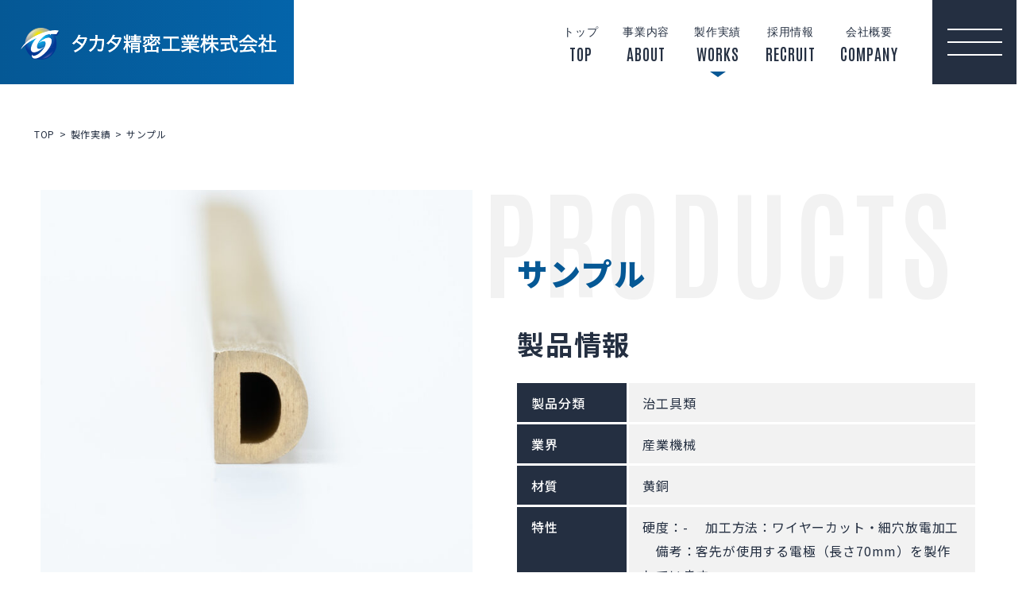

--- FILE ---
content_type: text/html; charset=UTF-8
request_url: https://takataseimitsu.com/works/%E3%82%B5%E3%83%B3%E3%83%97%E3%83%AB/
body_size: 8024
content:
<!DOCTYPE html>
<html dir="ltr" lang="ja" prefix="og: https://ogp.me/ns#">

<head>
	<!-- Google Tag Manager -->
<script>(function(w,d,s,l,i){w[l]=w[l]||[];w[l].push({'gtm.start':
new Date().getTime(),event:'gtm.js'});var f=d.getElementsByTagName(s)[0],
j=d.createElement(s),dl=l!='dataLayer'?'&l='+l:'';j.async=true;j.src=
'https://www.googletagmanager.com/gtm.js?id='+i+dl;f.parentNode.insertBefore(j,f);
})(window,document,'script','dataLayer','GTM-5KQNZ8QL');</script>
<!-- End Google Tag Manager -->
  <meta charset="UTF-8">
  <meta http-equiv="X-UA-Compatible" content="IE=edge">
  <meta name="format-detection" content="telephone=no,address=no,email=no">
  <!-- <meta name="viewport" content="width=device-width, initial-scale=1"> -->
  <meta name="viewport" content="width=device-width">
  <link rel="stylesheet" href="https://use.typekit.net/hts1kwj.css">
  <link href="https://fonts.googleapis.com/css2?family=Antonio:wght@300;400;600;700&family=Noto+Sans+JP:wght@400;500;700;900&family=Noto+Sans:wght@400;900&display=swap" rel="stylesheet">

  

  
<link rel="stylesheet" href="https://cdnjs.cloudflare.com/ajax/libs/mhayes-twentytwenty/1.0.0/css/foundation.min.css" />
<link rel="stylesheet" href="https://cdnjs.cloudflare.com/ajax/libs/mhayes-twentytwenty/1.0.0/css/twentytwenty.min.css" />
<link href="https://takataseimitsu.com/wp/wp-content/themes/soranodesign/lib/slick/slick.css" rel="stylesheet" type="text/css">
<link rel="stylesheet" href="https://takataseimitsu.com/wp/wp-content/themes/soranodesign/css/works.view.css" type="text/css">

  
		<!-- All in One SEO 4.5.6 - aioseo.com -->
		<title>サンプル | タカタ精密工業株式会社</title>
		<meta name="robots" content="max-image-preview:large" />
		<link rel="canonical" href="https://takataseimitsu.com/works/%e3%82%b5%e3%83%b3%e3%83%97%e3%83%ab/" />
		<meta name="generator" content="All in One SEO (AIOSEO) 4.5.6" />
		<meta property="og:locale" content="ja_JP" />
		<meta property="og:site_name" content="タカタ精密工業株式会社 | 高硬度材・難削材の精密部品加工" />
		<meta property="og:type" content="article" />
		<meta property="og:title" content="サンプル | タカタ精密工業株式会社" />
		<meta property="og:url" content="https://takataseimitsu.com/works/%e3%82%b5%e3%83%b3%e3%83%97%e3%83%ab/" />
		<meta property="article:published_time" content="2024-02-14T05:01:57+00:00" />
		<meta property="article:modified_time" content="2024-03-06T04:46:43+00:00" />
		<meta name="twitter:card" content="summary" />
		<meta name="twitter:title" content="サンプル | タカタ精密工業株式会社" />
		<script type="application/ld+json" class="aioseo-schema">
			{"@context":"https:\/\/schema.org","@graph":[{"@type":"BreadcrumbList","@id":"https:\/\/takataseimitsu.com\/works\/%e3%82%b5%e3%83%b3%e3%83%97%e3%83%ab\/#breadcrumblist","itemListElement":[{"@type":"ListItem","@id":"https:\/\/takataseimitsu.com\/#listItem","position":1,"name":"\u5bb6"}]},{"@type":"Organization","@id":"https:\/\/takataseimitsu.com\/#organization","name":"\u30bf\u30ab\u30bf\u7cbe\u5bc6\u5de5\u696d\u682a\u5f0f\u4f1a\u793e","url":"https:\/\/takataseimitsu.com\/","logo":{"@type":"ImageObject","url":"https:\/\/takataseimitsu.com\/wp\/wp-content\/uploads\/2024\/01\/\u30b0\u30eb\u30fc\u30d7-9066.jpg","@id":"https:\/\/takataseimitsu.com\/works\/%e3%82%b5%e3%83%b3%e3%83%97%e3%83%ab\/#organizationLogo","width":2024,"height":1226},"image":{"@id":"https:\/\/takataseimitsu.com\/#organizationLogo"},"contactPoint":{"@type":"ContactPoint","telephone":"+81764636311","contactType":"Customer Support"}},{"@type":"WebPage","@id":"https:\/\/takataseimitsu.com\/works\/%e3%82%b5%e3%83%b3%e3%83%97%e3%83%ab\/#webpage","url":"https:\/\/takataseimitsu.com\/works\/%e3%82%b5%e3%83%b3%e3%83%97%e3%83%ab\/","name":"\u30b5\u30f3\u30d7\u30eb | \u30bf\u30ab\u30bf\u7cbe\u5bc6\u5de5\u696d\u682a\u5f0f\u4f1a\u793e","inLanguage":"ja","isPartOf":{"@id":"https:\/\/takataseimitsu.com\/#website"},"breadcrumb":{"@id":"https:\/\/takataseimitsu.com\/works\/%e3%82%b5%e3%83%b3%e3%83%97%e3%83%ab\/#breadcrumblist"},"datePublished":"2024-02-14T14:01:57+09:00","dateModified":"2024-03-06T13:46:43+09:00"},{"@type":"WebSite","@id":"https:\/\/takataseimitsu.com\/#website","url":"https:\/\/takataseimitsu.com\/","name":"\u30bf\u30ab\u30bf\u7cbe\u5bc6\u5de5\u696d\u682a\u5f0f\u4f1a\u793e","alternateName":"\u30bf\u30ab\u30bf\u7cbe\u5bc6\u5de5\u696d","description":"\u9ad8\u786c\u5ea6\u6750\u30fb\u96e3\u524a\u6750\u306e\u7cbe\u5bc6\u90e8\u54c1\u52a0\u5de5","inLanguage":"ja","publisher":{"@id":"https:\/\/takataseimitsu.com\/#organization"}}]}
		</script>
		<!-- All in One SEO -->

<link rel='stylesheet' id='wp-block-library-css' href='https://takataseimitsu.com/wp/wp-includes/css/dist/block-library/style.min.css?ver=6.4.7' type='text/css' media='all' />
<style id='classic-theme-styles-inline-css' type='text/css'>
/*! This file is auto-generated */
.wp-block-button__link{color:#fff;background-color:#32373c;border-radius:9999px;box-shadow:none;text-decoration:none;padding:calc(.667em + 2px) calc(1.333em + 2px);font-size:1.125em}.wp-block-file__button{background:#32373c;color:#fff;text-decoration:none}
</style>
<style id='global-styles-inline-css' type='text/css'>
body{--wp--preset--color--black: #000000;--wp--preset--color--cyan-bluish-gray: #abb8c3;--wp--preset--color--white: #ffffff;--wp--preset--color--pale-pink: #f78da7;--wp--preset--color--vivid-red: #cf2e2e;--wp--preset--color--luminous-vivid-orange: #ff6900;--wp--preset--color--luminous-vivid-amber: #fcb900;--wp--preset--color--light-green-cyan: #7bdcb5;--wp--preset--color--vivid-green-cyan: #00d084;--wp--preset--color--pale-cyan-blue: #8ed1fc;--wp--preset--color--vivid-cyan-blue: #0693e3;--wp--preset--color--vivid-purple: #9b51e0;--wp--preset--gradient--vivid-cyan-blue-to-vivid-purple: linear-gradient(135deg,rgba(6,147,227,1) 0%,rgb(155,81,224) 100%);--wp--preset--gradient--light-green-cyan-to-vivid-green-cyan: linear-gradient(135deg,rgb(122,220,180) 0%,rgb(0,208,130) 100%);--wp--preset--gradient--luminous-vivid-amber-to-luminous-vivid-orange: linear-gradient(135deg,rgba(252,185,0,1) 0%,rgba(255,105,0,1) 100%);--wp--preset--gradient--luminous-vivid-orange-to-vivid-red: linear-gradient(135deg,rgba(255,105,0,1) 0%,rgb(207,46,46) 100%);--wp--preset--gradient--very-light-gray-to-cyan-bluish-gray: linear-gradient(135deg,rgb(238,238,238) 0%,rgb(169,184,195) 100%);--wp--preset--gradient--cool-to-warm-spectrum: linear-gradient(135deg,rgb(74,234,220) 0%,rgb(151,120,209) 20%,rgb(207,42,186) 40%,rgb(238,44,130) 60%,rgb(251,105,98) 80%,rgb(254,248,76) 100%);--wp--preset--gradient--blush-light-purple: linear-gradient(135deg,rgb(255,206,236) 0%,rgb(152,150,240) 100%);--wp--preset--gradient--blush-bordeaux: linear-gradient(135deg,rgb(254,205,165) 0%,rgb(254,45,45) 50%,rgb(107,0,62) 100%);--wp--preset--gradient--luminous-dusk: linear-gradient(135deg,rgb(255,203,112) 0%,rgb(199,81,192) 50%,rgb(65,88,208) 100%);--wp--preset--gradient--pale-ocean: linear-gradient(135deg,rgb(255,245,203) 0%,rgb(182,227,212) 50%,rgb(51,167,181) 100%);--wp--preset--gradient--electric-grass: linear-gradient(135deg,rgb(202,248,128) 0%,rgb(113,206,126) 100%);--wp--preset--gradient--midnight: linear-gradient(135deg,rgb(2,3,129) 0%,rgb(40,116,252) 100%);--wp--preset--font-size--small: 13px;--wp--preset--font-size--medium: 20px;--wp--preset--font-size--large: 36px;--wp--preset--font-size--x-large: 42px;--wp--preset--spacing--20: 0.44rem;--wp--preset--spacing--30: 0.67rem;--wp--preset--spacing--40: 1rem;--wp--preset--spacing--50: 1.5rem;--wp--preset--spacing--60: 2.25rem;--wp--preset--spacing--70: 3.38rem;--wp--preset--spacing--80: 5.06rem;--wp--preset--shadow--natural: 6px 6px 9px rgba(0, 0, 0, 0.2);--wp--preset--shadow--deep: 12px 12px 50px rgba(0, 0, 0, 0.4);--wp--preset--shadow--sharp: 6px 6px 0px rgba(0, 0, 0, 0.2);--wp--preset--shadow--outlined: 6px 6px 0px -3px rgba(255, 255, 255, 1), 6px 6px rgba(0, 0, 0, 1);--wp--preset--shadow--crisp: 6px 6px 0px rgba(0, 0, 0, 1);}:where(.is-layout-flex){gap: 0.5em;}:where(.is-layout-grid){gap: 0.5em;}body .is-layout-flow > .alignleft{float: left;margin-inline-start: 0;margin-inline-end: 2em;}body .is-layout-flow > .alignright{float: right;margin-inline-start: 2em;margin-inline-end: 0;}body .is-layout-flow > .aligncenter{margin-left: auto !important;margin-right: auto !important;}body .is-layout-constrained > .alignleft{float: left;margin-inline-start: 0;margin-inline-end: 2em;}body .is-layout-constrained > .alignright{float: right;margin-inline-start: 2em;margin-inline-end: 0;}body .is-layout-constrained > .aligncenter{margin-left: auto !important;margin-right: auto !important;}body .is-layout-constrained > :where(:not(.alignleft):not(.alignright):not(.alignfull)){max-width: var(--wp--style--global--content-size);margin-left: auto !important;margin-right: auto !important;}body .is-layout-constrained > .alignwide{max-width: var(--wp--style--global--wide-size);}body .is-layout-flex{display: flex;}body .is-layout-flex{flex-wrap: wrap;align-items: center;}body .is-layout-flex > *{margin: 0;}body .is-layout-grid{display: grid;}body .is-layout-grid > *{margin: 0;}:where(.wp-block-columns.is-layout-flex){gap: 2em;}:where(.wp-block-columns.is-layout-grid){gap: 2em;}:where(.wp-block-post-template.is-layout-flex){gap: 1.25em;}:where(.wp-block-post-template.is-layout-grid){gap: 1.25em;}.has-black-color{color: var(--wp--preset--color--black) !important;}.has-cyan-bluish-gray-color{color: var(--wp--preset--color--cyan-bluish-gray) !important;}.has-white-color{color: var(--wp--preset--color--white) !important;}.has-pale-pink-color{color: var(--wp--preset--color--pale-pink) !important;}.has-vivid-red-color{color: var(--wp--preset--color--vivid-red) !important;}.has-luminous-vivid-orange-color{color: var(--wp--preset--color--luminous-vivid-orange) !important;}.has-luminous-vivid-amber-color{color: var(--wp--preset--color--luminous-vivid-amber) !important;}.has-light-green-cyan-color{color: var(--wp--preset--color--light-green-cyan) !important;}.has-vivid-green-cyan-color{color: var(--wp--preset--color--vivid-green-cyan) !important;}.has-pale-cyan-blue-color{color: var(--wp--preset--color--pale-cyan-blue) !important;}.has-vivid-cyan-blue-color{color: var(--wp--preset--color--vivid-cyan-blue) !important;}.has-vivid-purple-color{color: var(--wp--preset--color--vivid-purple) !important;}.has-black-background-color{background-color: var(--wp--preset--color--black) !important;}.has-cyan-bluish-gray-background-color{background-color: var(--wp--preset--color--cyan-bluish-gray) !important;}.has-white-background-color{background-color: var(--wp--preset--color--white) !important;}.has-pale-pink-background-color{background-color: var(--wp--preset--color--pale-pink) !important;}.has-vivid-red-background-color{background-color: var(--wp--preset--color--vivid-red) !important;}.has-luminous-vivid-orange-background-color{background-color: var(--wp--preset--color--luminous-vivid-orange) !important;}.has-luminous-vivid-amber-background-color{background-color: var(--wp--preset--color--luminous-vivid-amber) !important;}.has-light-green-cyan-background-color{background-color: var(--wp--preset--color--light-green-cyan) !important;}.has-vivid-green-cyan-background-color{background-color: var(--wp--preset--color--vivid-green-cyan) !important;}.has-pale-cyan-blue-background-color{background-color: var(--wp--preset--color--pale-cyan-blue) !important;}.has-vivid-cyan-blue-background-color{background-color: var(--wp--preset--color--vivid-cyan-blue) !important;}.has-vivid-purple-background-color{background-color: var(--wp--preset--color--vivid-purple) !important;}.has-black-border-color{border-color: var(--wp--preset--color--black) !important;}.has-cyan-bluish-gray-border-color{border-color: var(--wp--preset--color--cyan-bluish-gray) !important;}.has-white-border-color{border-color: var(--wp--preset--color--white) !important;}.has-pale-pink-border-color{border-color: var(--wp--preset--color--pale-pink) !important;}.has-vivid-red-border-color{border-color: var(--wp--preset--color--vivid-red) !important;}.has-luminous-vivid-orange-border-color{border-color: var(--wp--preset--color--luminous-vivid-orange) !important;}.has-luminous-vivid-amber-border-color{border-color: var(--wp--preset--color--luminous-vivid-amber) !important;}.has-light-green-cyan-border-color{border-color: var(--wp--preset--color--light-green-cyan) !important;}.has-vivid-green-cyan-border-color{border-color: var(--wp--preset--color--vivid-green-cyan) !important;}.has-pale-cyan-blue-border-color{border-color: var(--wp--preset--color--pale-cyan-blue) !important;}.has-vivid-cyan-blue-border-color{border-color: var(--wp--preset--color--vivid-cyan-blue) !important;}.has-vivid-purple-border-color{border-color: var(--wp--preset--color--vivid-purple) !important;}.has-vivid-cyan-blue-to-vivid-purple-gradient-background{background: var(--wp--preset--gradient--vivid-cyan-blue-to-vivid-purple) !important;}.has-light-green-cyan-to-vivid-green-cyan-gradient-background{background: var(--wp--preset--gradient--light-green-cyan-to-vivid-green-cyan) !important;}.has-luminous-vivid-amber-to-luminous-vivid-orange-gradient-background{background: var(--wp--preset--gradient--luminous-vivid-amber-to-luminous-vivid-orange) !important;}.has-luminous-vivid-orange-to-vivid-red-gradient-background{background: var(--wp--preset--gradient--luminous-vivid-orange-to-vivid-red) !important;}.has-very-light-gray-to-cyan-bluish-gray-gradient-background{background: var(--wp--preset--gradient--very-light-gray-to-cyan-bluish-gray) !important;}.has-cool-to-warm-spectrum-gradient-background{background: var(--wp--preset--gradient--cool-to-warm-spectrum) !important;}.has-blush-light-purple-gradient-background{background: var(--wp--preset--gradient--blush-light-purple) !important;}.has-blush-bordeaux-gradient-background{background: var(--wp--preset--gradient--blush-bordeaux) !important;}.has-luminous-dusk-gradient-background{background: var(--wp--preset--gradient--luminous-dusk) !important;}.has-pale-ocean-gradient-background{background: var(--wp--preset--gradient--pale-ocean) !important;}.has-electric-grass-gradient-background{background: var(--wp--preset--gradient--electric-grass) !important;}.has-midnight-gradient-background{background: var(--wp--preset--gradient--midnight) !important;}.has-small-font-size{font-size: var(--wp--preset--font-size--small) !important;}.has-medium-font-size{font-size: var(--wp--preset--font-size--medium) !important;}.has-large-font-size{font-size: var(--wp--preset--font-size--large) !important;}.has-x-large-font-size{font-size: var(--wp--preset--font-size--x-large) !important;}
.wp-block-navigation a:where(:not(.wp-element-button)){color: inherit;}
:where(.wp-block-post-template.is-layout-flex){gap: 1.25em;}:where(.wp-block-post-template.is-layout-grid){gap: 1.25em;}
:where(.wp-block-columns.is-layout-flex){gap: 2em;}:where(.wp-block-columns.is-layout-grid){gap: 2em;}
.wp-block-pullquote{font-size: 1.5em;line-height: 1.6;}
</style>
<link rel='shortlink' href='https://takataseimitsu.com/?p=437' />
<link rel="apple-touch-icon" sizes="180x180" href="/wp/wp-content/uploads/fbrfg/apple-touch-icon.png">
<link rel="icon" type="image/png" sizes="32x32" href="/wp/wp-content/uploads/fbrfg/favicon-32x32.png">
<link rel="icon" type="image/png" sizes="16x16" href="/wp/wp-content/uploads/fbrfg/favicon-16x16.png">
<link rel="manifest" href="/wp/wp-content/uploads/fbrfg/site.webmanifest">
<link rel="shortcut icon" href="/wp/wp-content/uploads/fbrfg/favicon.ico">
<meta name="msapplication-TileColor" content="#ffffff">
<meta name="msapplication-config" content="/wp/wp-content/uploads/fbrfg/browserconfig.xml">
<meta name="theme-color" content="#ffffff"></head>

<body>
<!-- Google Tag Manager (noscript) -->
<noscript><iframe src="https://www.googletagmanager.com/ns.html?id=GTM-5KQNZ8QL"
height="0" width="0" style="display:none;visibility:hidden"></iframe></noscript>
<!-- End Google Tag Manager (noscript) -->
  <header>
    <div class="header__inner">
      <div class="header__logoBox">
        <h1 class="header__logoItem">
          <a href="https://takataseimitsu.com/" class="header__logoLink">
            <img src="https://takataseimitsu.com/wp/wp-content/themes/soranodesign/img/common/logo_white.png" width="321.5" height="" alt="タカタ精密工業株式会社" />
          </a>
        </h1>
      </div>

      <div class="header__navInner">
        <nav class="header__navBox">
          <ul class="header__navList">
            <li class="header__navItem">
              <a href="https://takataseimitsu.com/" class="header__navLink ">
                <span class="header__textJa">トップ</span>

                <span class="header__textEn">TOP</span>
              </a>
            </li>

            <li class="header__navItem">
              <a href="https://takataseimitsu.com/about/" class="header__navLink ">
                <span class="header__textJa">事業内容</span>

                <span class="header__textEn">ABOUT</span>
              </a>
            </li>

            <li class="header__navItem">
              <a href="https://takataseimitsu.com/works/" class="header__navLink header__navLink--active">
                <span class="header__textJa">製作実績</span>

                <span class="header__textEn">WORKS</span>
              </a>
            </li>

            <li class="header__navItem">
              <a href="https://takataseimitsu.com/recruit/" class="header__navLink ">
                <span class="header__textJa">採用情報</span>

                <span class="header__textEn">RECRUIT</span>
              </a>
            </li>

            <li class="header__navItem">
              <a href="https://takataseimitsu.com/company/" class="header__navLink ">
                <span class="header__textJa">会社概要</span>

                <span class="header__textEn">COMPANY</span>
              </a>
            </li>
          </ul>
        </nav>
      </div>

      <div class="header__navOpen">
        <div class="header__navOpenInner">
          <div class="header__navOpenImg objectFit">
            <img class="objectFit__img" src="https://takataseimitsu.com/wp/wp-content/themes/soranodesign/img/common/menu_bg.jpg" alt="">
          </div>

          <div class="header__navOpenList">
            <ul class="header__navOpenListInner">
              <li class="header__navOpenItem">
                <a href="https://takataseimitsu.com/" class="header__navOpenLink">
                  <span class="header__textJa">トップ</span>

                  <span class="header__textEn">TOP</span>
                </a>
              </li>

              <li class="header__navOpenItem">
                <a href="https://takataseimitsu.com/works/" class="header__navOpenLink">
                  <span class="header__textJa">製作実績</span>

                  <span class="header__textEn">WORKS</span>
                </a>
              </li>

              <li class="header__navOpenItem">
                <a href="https://takataseimitsu.com/about/" class="header__navOpenLink">
                  <span class="header__textJa">事業内容</span>

                  <span class="header__textEn">ABOUT</span>
                </a>
              </li>

              <li class="header__navOpenItem">
                <a href="https://takataseimitsu.com/material/" class="header__navOpenLink">
                  <span class="header__textJa">対応材質</span>

                  <span class="header__textEn">MATERIAL</span>
                </a>
              </li>

              <li class="header__navOpenItem">
                <a href="https://takataseimitsu.com/technology/" class="header__navOpenLink">
                  <span class="header__textJa">技術情報</span>

                  <span class="header__textEn">TECHNOLOGY</span>
                </a>
              </li>

              <li class="header__navOpenItem">
                <a href="https://takataseimitsu.com/quality/" class="header__navOpenLink">
                  <span class="header__textJa">品質管理</span>

                  <span class="header__textEn">QUALITY</span>
                </a>
              </li>

              <li class="header__navOpenItem">
                <a href="https://takataseimitsu.com/facility/" class="header__navOpenLink">
                  <span class="header__textJa">設備情報</span>

                  <span class="header__textEn">FACILITY</span>
                </a>
              </li>

              <li class="header__navOpenItem">
                <a href="https://takataseimitsu.com/recruit/" class="header__navOpenLink">
                  <span class="header__textJa">採用情報</span>

                  <span class="header__textEn">RECRUIT</span>
                </a>
              </li>

              <li class="header__navOpenItem">
                <a href="https://takataseimitsu.com/company/" class="header__navOpenLink">
                  <span class="header__textJa">会社概要</span>

                  <span class="header__textEn">COMPANY</span>
                </a>
              </li>

              <li class="header__navOpenItem">
                <a href="https://takataseimitsu.com/news/" class="header__navOpenLink">
                  <span class="header__textJa">新着情報</span>

                  <span class="header__textEn">NEWS</span>
                </a>
              </li>

              <li class="header__navOpenItem">
                <a href="https://takataseimitsu.com/contact/" class="header__navOpenLink">
                  <span class="header__textJa">お問い合わせ</span>

                  <span class="header__textEn">CONTACT</span>
                </a>
              </li>
            </ul>
          </div>
        </div>
      </div>
    </div>

    <div class="menu__inner">
      <a href="javascript:void(0)" class="menu__button"><span>MENU</span></a>
    </div>
  </header>

  
  <main class="">





      <div class="pankuzu">
      <ul class="pankuzu__list" itemscope itemtype="https://schema.org/BreadcrumbList">
        <li itemprop="itemListElement" itemscope itemtype="https://schema.org/ListItem">
          
          <a itemprop="item" href="https://takataseimitsu.com/">
            <span itemprop="name">
              TOP
            </span>
          </a>
          <meta itemprop="position" content="1" />
        </li>
                                        <li itemprop="itemListElement" itemscope itemtype="https://schema.org/ListItem">
                            <a itemprop="item" href="https://takataseimitsu.com/works/">
                <span itemprop="name">
                  製作実績                </span>
              </a>
              <meta itemprop="position" content="2" />
            </li>
                                        <li itemprop="itemListElement" itemscope itemtype="https://schema.org/ListItem">
            <a itemprop="item" href="/works/%E3%82%B5%E3%83%B3%E3%83%97%E3%83%AB/">
              <span itemprop="name">
                                  サンプル                              </span>
            </a>
            <meta itemprop="position" content="3" />
          </li>
                        </ul>
    </div>
  

  <div class="intro intro--main">
    <div class="container">
      <div class="intro__flex">
        <div class="intro__slider MoveUp">
          
          <div class="sliderMain">
            <div class="slider-for">
                              
                                  <div class="sliderMain__imageBox"><img src="https://takataseimitsu.com/wp/wp-content/uploads/2024/02/ABE00518-1024x684.jpg" alt="" /></div>
                                          </div>
          </div>

          <div class="slider-nav sideNav">
                          
                              <div class="sliderNav__imageBox"><img src="https://takataseimitsu.com/wp/wp-content/uploads/2024/02/ABE00518-150x150.jpg" alt="" /></div>
                                    </div>
        </div>

        <div class="intro__textBox MoveLeft Delay100ms">
          <div class="intro__titleBox titleBox">
            <p class="intro__titleEn titleEn">PRODUCTS</p>

            <h2 class="intro__titleJa titleJa">サンプル</h2>
          </div>

          <div class="intro__tableBox">
            <h3 class="intro__tableTitle">製品情報</h3>

            <table class="intro__table">
              <tbody>
                <tr>
                  <th>製品分類</th>

                  <td>治工具類</td>
                </tr>

                <tr>
                  <th>業界</th>

                  <td>産業機械</td>
                </tr>

                <tr>
                  <th>材質</th>

                  <td>黄銅</td>
                </tr>

                <tr>
                  <th>特性</th>

                  <td>硬度：- 　加工方法：ワイヤーカット・細穴放電加工 　備考：客先が使用する電極（長さ70mm）を製作しています。</td>
                </tr>
              </tbody>
            </table>
          </div>

          <div class="intro__tagBox">
            <h3 class="intro__tagTitle">関連タグ</h3>

            <ul class="intro__tagList">
                                  <li class="intro__tagItem">
                      <span class="intro__tagText">#部品加工</span>
                    </li>
                                  <li class="intro__tagItem">
                      <span class="intro__tagText">#その他</span>
                    </li>
                                  <li class="intro__tagItem">
                      <span class="intro__tagText">#産業機械</span>
                    </li>
                          </ul>
          </div>
        </div>
      </div>

      <div class="intro__main">
                                  </div>
    </div>
  </div>

  <!-- Works Other -->
  <div class="worksOthers">
    <div class="container">
      <div class="titleBox MoveUp">
        <p class="titleEn">WORKS</p>

        <h2 class="titleJa">
          関連製品
        </h2>
      </div>

      <ul class="works__list">
        
                  
            
            <li class="works__item MoveUp Delayms">
              <a href="https://takataseimitsu.com/works/%e3%82%b7%e3%83%bc%e3%83%ab%e3%83%90%e3%83%bc/" class="works__link">
                <div class="works__imgBox">
                  <img src="https://takataseimitsu.com/wp/wp-content/uploads/2024/01/ABE00465-Edit-768x513.jpg" width="350" height="216" alt="" />
                </div>

                <div class="works__textBox">
                  <h3 class="works__subTitle textDesc">シールバー：GO40F(HRC40)　研削V溝加工　医薬品包装ライン向け</h3>
                </div>
              </a>
            </li>
                      
            
            <li class="works__item MoveUp Delay100ms">
              <a href="https://takataseimitsu.com/works/%e3%83%81%e3%83%a3%e3%83%83%e3%82%af%e3%83%95%e3%82%a3%e3%83%b3%e3%82%ac%e3%83%bc%ef%bc%9asus304%e3%80%80%e5%8c%bb%e8%96%ac%e5%93%81%e3%83%a1%e3%83%bc%e3%82%ab%e3%83%bc%e5%90%91%e3%81%91/" class="works__link">
                <div class="works__imgBox">
                  <img src="https://takataseimitsu.com/wp/wp-content/uploads/2024/08/IMG_1874_2-768x828.jpg" width="350" height="216" alt="" />
                </div>

                <div class="works__textBox">
                  <h3 class="works__subTitle textDesc">チャックフィンガー：SUS304　医薬品メーカー向け</h3>
                </div>
              </a>
            </li>
                      
            
            <li class="works__item MoveUp Delay200ms">
              <a href="https://takataseimitsu.com/works/%e3%83%81%e3%83%a3%e3%83%83%e3%82%af%e7%88%aa%ef%bc%9ahpm75-%e6%99%82%e5%8a%b9%e7%a1%ac%e5%8c%96%e5%87%a6%e7%90%86/" class="works__link">
                <div class="works__imgBox">
                  <img src="https://takataseimitsu.com/wp/wp-content/uploads/2024/05/HPM75-768x614.jpg" width="350" height="216" alt="" />
                </div>

                <div class="works__textBox">
                  <h3 class="works__subTitle textDesc">チャック爪：HPM75 時効硬化処理</h3>
                </div>
              </a>
            </li>
                                    </ul>
    </div>
  </div>



<!-- Contact -->
  <section class="contactPart">
    <div class="contactPart__bgBox">
      <img class="objectFit__img" src="https://takataseimitsu.com/wp/wp-content/themes/soranodesign/img/common/contact_bg.jpg" alt="" width="1380" height="616">
    </div>

    <div class="container">
      <div class="cta">
        <div class="titleBox">
          <p class="cta__titleEn titleEn titleEn--line">CONTACT US</p>

          <h2 class="titleJa titleJa--icon">お問い合わせはこちら</h2>
        </div>

        <div class="cta__flexBox">
          <div class="cta__imgBox">
            <img class="objectFit__img" src="https://takataseimitsu.com/wp/wp-content/themes/soranodesign/img/common/contact_us.jpg" alt="" width="392" height="298">
          </div>

          <div class="cta__listBox">
            <ul class="cta__list">
              <li class="cta__item">
                <a class="cta__btn" href="tel:076-463-6311">
                  <p class="cta__btnNote">お電話でのお問い合わせはこちらから</p>

                  <p class="cta__btnNumber">
                    <img src="https://takataseimitsu.com/wp/wp-content/themes/soranodesign/img/common/icon_tel.svg" alt="" width="30" height="36">

                    076-463-6311
                  </p>

                  <p class="cta__icon">&nbsp;</p>
                </a>
              </li>

              <li class="cta__item">
                <a class="cta__btn cta__btn--mail" href="https://takataseimitsu.com/contact/">
                  <p class="cta__btnText">
                    <img src="https://takataseimitsu.com/wp/wp-content/themes/soranodesign/img/common/icon_mail.svg" alt="" width="30" height="22">

                    メールでのお問い合わせはこちらから
                  </p>

                  <p class="cta__icon">&nbsp;</p>
                </a>
              </li>
            </ul>
          </div>
        </div>
      </div>
    </div>
  </section>

</main>

<footer>
  <!-- Info -->
  <div class="info">
    <div class="info__inner">
      <div class="info__flexBox">
        <div class="info__left">
          <a href="https://takataseimitsu.com/" class="info__logo">
            <img src="https://takataseimitsu.com/wp/wp-content/themes/soranodesign/img/common/logo_white.png" width="321.5" height="" alt="タカタ精密工業株式会社" />
          </a>

          <div class="info__address">
            <ul class="info__addressList">
              <li class="info__addressItem">
                <p class="info__addressText">
                  〒930-3261
                </p>
              </li>

              <li class="info__addressItem">
                <p class="info__addressText">
                  富山県中新川郡立山町野町326
                </p>
              </li>

              <li class="info__addressItem">
                <a class="info__addressText info__addressTel" href="tel:+0764636311">
                  TEL : 076-463-6311
                </a>
              </li>

              <li class="info__addressItem">
                <p class="info__addressText">
                  FAX : 076-463-6388
                </p>
              </li>
            </ul>
          </div>

          <ul class="info__social">
            <li class="info__socialItem">
              <a class="info__socialLink" href="https://www.youtube.com/@%E3%82%BF%E3%82%AB%E3%82%BF%E7%B2%BE%E5%AF%86%E5%B7%A5%E6%A5%AD%E3%82%82%E3%81%AE%E3%81%A5%E3%81%8F%E3%82%8A%E9%83%A8" target="_blank"><img class="info__socialIcon" src="https://takataseimitsu.com/wp/wp-content/themes/soranodesign/img/common/icon_youtube.svg" width="34" height="24" alt=""></a>
            </li>

            <li class="info__socialItem">
              <a class="info__socialLink" href="https://twitter.com/takata_seimitsu" target="_blank"><img class="info__socialIcon" src="https://takataseimitsu.com/wp/wp-content/themes/soranodesign/img/common/icon_twitter.svg" width="23" height="24" alt=""></a>
            </li>

            <li class="info__socialItem">
              <a class="info__socialLink" href="https://www.facebook.com/profile.php?id=100054493088004" target="_blank"><img class="info__socialIcon" src="https://takataseimitsu.com/wp/wp-content/themes/soranodesign/img/common/icon_facebook.svg" width="28" height="28" alt=""></a>
            </li>
          </ul>

          <a href="https://ja.nc-net.or.jp/company/87816/" target="_blank" class="info__link">
            <img src="https://takataseimitsu.com/wp/wp-content/themes/soranodesign/img/common/link_emidas.png" width="120" height="70" alt="" />
          </a>

        </div>
        <div class="info__right">
          <div class="info__nav">
            <div class="info__navItem">
              <ul class="info__navList">
                <li class="info__navListItem">
                  <a href="https://takataseimitsu.com/" class="info__navLink">トップページ</a>
                </li>

                <li class="info__navListItem">
                  <a href="https://takataseimitsu.com/about/" class="info__navLink">事業内容</a>
                </li>

                <li class="info__navListItem">
                  <a href="https://takataseimitsu.com/works/" class="info__navLink">製作実績</a>
                </li>

                <li class="info__navListItem">
                  <a href="https://takataseimitsu.com/news/" class="info__navLink">新着情報</a>
                </li>

                <li class="info__navListItem">
                  <a href="https://takataseimitsu.com/contact/" class="info__navLink">お問い合わせ</a>
                </li>
              </ul>
            </div>

            <div class="info__navItem info__navSub">
              <div class="info__navSubBox">
                <div class="info__navTitle">Technology</div>

                <ul class="info__navSubList">
                  <li class="info__navSubItem">
                    <a href="https://takataseimitsu.com/technology/" class="info__navSubLink">技術情報</a>
                  </li>

                  <li class="info__navSubItem">
                    <a href="https://takataseimitsu.com/material/" class="info__navSubLink">対応材質</a>
                  </li>

                  <li class="info__navSubItem">
                    <a href="https://takataseimitsu.com/quality/" class="info__navSubLink">品質管理</a>
                  </li>
                </ul>
              </div>

              <div class="info__navSubBox">
                <div class="info__navTitle">Production</div>

                <ul class="info__navSubList">
                                                        <li class="info__navSubItem">
                      <a href="https://takataseimitsu.com/works_cat/parts-processing/" class="info__navSubLink">部品加工</a>
                    </li>
                                      <li class="info__navSubItem">
                      <a href="https://takataseimitsu.com/works_cat/additional-machining/" class="info__navSubLink">追加工</a>
                    </li>
                                      <li class="info__navSubItem">
                      <a href="https://takataseimitsu.com/works_cat/engraving/" class="info__navSubLink">刻印</a>
                    </li>
                                      <li class="info__navSubItem">
                      <a href="https://takataseimitsu.com/works_cat/cutlery/" class="info__navSubLink">刃物</a>
                    </li>
                                      <li class="info__navSubItem">
                      <a href="https://takataseimitsu.com/works_cat/reverse-engineering/" class="info__navSubLink">リバースエンジニアリング</a>
                    </li>
                                  </ul>
              </div>
            </div>

            <div class="info__navItem info__navSub">
              <div class="info__navSubBox">
                <div class="info__navTitle">Company</div>

                <ul class="info__navSubList">
                  <li class="info__navSubItem">
                    <a href="https://takataseimitsu.com/facility/" class="info__navSubLink">設備情報</a>
                  </li>

                  <li class="info__navSubItem">
                    <a href="https://takataseimitsu.com/company/" class="info__navSubLink">会社概要</a>
                  </li>
                </ul>
              </div>

              <div class="info__navSubBox">
                <div class="info__navTitle">Recruitment</div>

                <ul class="info__navSubList">
                  <li class="info__navSubItem">
                    <a href="https://takataseimitsu.com/recruit/" class="info__navSubLink">採用情報</a>
                  </li>
                </ul>
              </div>
            </div>
          </div>
        </div>
      </div>
    </div>

    <div class="copyRight">
      <p class="copyRight__text">© 2023 Takata Seimitsu Kogyo inc.</p>
    </div>
  </div>
</footer>


<!--javascript-->
<script type="text/javascript" src="https://takataseimitsu.com/wp/wp-content/themes/soranodesign/lib/jquery-3.4.1.min.js"></script>
<script src="https://takataseimitsu.com/wp/wp-content/themes/soranodesign/js/sorano.template.js"></script>
<script src="https://takataseimitsu.com/wp/wp-content/themes/soranodesign/js/common.js"></script>



<script src="https://code.jquery.com/jquery-2.2.4.min.js"></script>
<script src="https://cdnjs.cloudflare.com/ajax/libs/mhayes-twentytwenty/1.0.0/js/jquery.event.move.min.js"></script>
<script src="https://cdnjs.cloudflare.com/ajax/libs/mhayes-twentytwenty/1.0.0/js/jquery.twentytwenty.min.js"></script>
<script src="https://takataseimitsu.com/wp/wp-content/themes/soranodesign/lib/slick/slick.min.js"></script>
<script src="https://takataseimitsu.com/wp/wp-content/themes/soranodesign/js/works.view.js"></script>


<script>
const _client_id = 87816;
const _conv = 0;
const _version = '3.0';
const current = document.currentScript;
const script = document.createElement('script');
script.src = 'https://beacon.nc-net.or.jp/beacon.min.js';
document.body.appendChild(script);
</script>
</body>

</html>


--- FILE ---
content_type: text/css
request_url: https://takataseimitsu.com/wp/wp-content/themes/soranodesign/css/works.view.css
body_size: 8965
content:
@charset "UTF-8";abbr,address,article,aside,audio,b,blockquote,body,caption,cite,code,dd,del,dfn,dialog,div,dl,dt,em,fieldset,figure,footer,form,h2,h3,h4,h5,h6,header,hgroup,html,i,iframe,img,ins,kbd,label,legend,li,mark,menu,nav,object,ol,p,pre,q,samp,section,small,span,strong,sub,sup,table,tbody,td,tfoot,th,thead,time,tr,ul,var,video{margin:0;padding:0;border:0;outline:0;font-size:100%;vertical-align:baseline;background:0 0;line-height:1.6}article,aside,dialog,figure,footer,header,hgroup,nav,section{display:block}nav ul{list-style:none}address,caption,cite,code,dfn,em,strong,th,var{font-style:normal}table{border-collapse:collapse;border-spacing:0}caption,th{text-align:left}q:after,q:before{content:''}embed,object{vertical-align:top}hr,legend{display:none}h1,h2,h3,h4,h5,h6{font-size:100%}abbr,acronym,fieldset,img{border:0}ol,ul{list-style-type:none}a,abbr,acronym,address,applet,article,aside,audio,b,big,blockquote,body,canvas,caption,center,cite,code,dd,del,details,dfn,div,dl,dt,em,embed,fieldset,figcaption,figure,footer,form,h1,h2,h3,h4,h5,h6,header,hgroup,html,i,iframe,img,ins,kbd,label,legend,li,mark,menu,nav,object,ol,output,p,pre,q,ruby,s,samp,section,small,span,strike,strong,sub,summary,sup,table,tbody,td,tfoot,th,thead,time,tr,tt,u,ul,var,video{margin:0;padding:0;border:0;font-size:100%;vertical-align:baseline}main{display:block}ol,ul{list-style:none}blockquote,q{quotes:none}blockquote:after,blockquote:before,q:after,q:before{content:'';content:none}table{border-collapse:collapse;border-spacing:0;vertical-align:top}address{font-style:normal}caption,td,th{font-weight:400;text-align:left}a:focus{outline:thin dotted}article,aside,details,figcaption,figure,footer,header,hgroup,nav,section{display:block}audio,canvas,video{display:inline-block}audio:not([controls]){display:none}del{color:#333}ins{background:#fff9c0;text-decoration:none}hr{border:0;height:1px;border-bottom:1px solid #ccc}sub,sup{font-size:75%;line-height:0;position:relative;vertical-align:baseline}button{border:0;background:0 0;display:block;cursor:pointer}input,textarea{-webkit-box-sizing:border-box;box-sizing:border-box}sup{top:-.5em}sub{bottom:-.25em}small{font-size:smaller}a,button{text-decoration:none;opacity:1}html{font-size:100%;-webkit-text-size-adjust:100%;-ms-text-size-adjust:100%}body{word-break:break-all}img{border:0;margin:0;padding:0;border:0;vertical-align:middle;-ms-interpolation-mode:bicubic;max-width:100%;height:auto}a{text-decoration:none}a:link{text-decoration:none;color:inherit}a:hover{text-decoration:none;color:inherit}a:visited{color:inherit}a,a:focus{outline:0}button,input,input:focus{outline:0}button::-moz-focus-inner,input::-moz-focus-inner{border:none}.MoveUp{opacity:0;-webkit-transform:translate(0,100px);transform:translate(0,100px);-webkit-transition:opacity 1.9s cubic-bezier(.19,1,.22,1),-webkit-transform 1.9s cubic-bezier(.19,1,.22,1);transition:opacity 1.9s cubic-bezier(.19,1,.22,1),-webkit-transform 1.9s cubic-bezier(.19,1,.22,1);transition:transform 1.9s cubic-bezier(.19,1,.22,1),opacity 1.9s cubic-bezier(.19,1,.22,1);transition:transform 1.9s cubic-bezier(.19,1,.22,1),opacity 1.9s cubic-bezier(.19,1,.22,1),-webkit-transform 1.9s cubic-bezier(.19,1,.22,1)}@media screen and (max-width:680px),screen and (max-width:737px) and (orientation:landscape){.MoveUp.only_pc{-webkit-transform:translate(0,0);transform:translate(0,0);opacity:1;-webkit-transition:opacity 0s cubic-bezier(.19,1,.22,1),-webkit-transform 0s cubic-bezier(.19,1,.22,1);transition:opacity 0s cubic-bezier(.19,1,.22,1),-webkit-transform 0s cubic-bezier(.19,1,.22,1);transition:transform 0s cubic-bezier(.19,1,.22,1),opacity 0s cubic-bezier(.19,1,.22,1);transition:transform 0s cubic-bezier(.19,1,.22,1),opacity 0s cubic-bezier(.19,1,.22,1),-webkit-transform 0s cubic-bezier(.19,1,.22,1)}}.MoveUpDone{-webkit-transform:translate(0,0);transform:translate(0,0);opacity:1}.Blur{-webkit-transition:opacity .4s cubic-bezier(.19,1,.22,1),-webkit-filter 1s cubic-bezier(.19,1,.22,1);transition:opacity .4s cubic-bezier(.19,1,.22,1),-webkit-filter 1s cubic-bezier(.19,1,.22,1);transition:opacity .4s cubic-bezier(.19,1,.22,1),filter 1s cubic-bezier(.19,1,.22,1);transition:opacity .4s cubic-bezier(.19,1,.22,1),filter 1s cubic-bezier(.19,1,.22,1),-webkit-filter 1s cubic-bezier(.19,1,.22,1);opacity:0;-webkit-filter:blur(20px);filter:blur(20px)}.BlurDone{opacity:1;-webkit-filter:blur(0);filter:blur(0)}.MoveRight{opacity:0;-webkit-transform:translate(-50px,0);transform:translate(-50px,0);-webkit-transition:opacity 1.9s cubic-bezier(.19,1,.22,1),-webkit-transform 1.9s cubic-bezier(.19,1,.22,1);transition:opacity 1.9s cubic-bezier(.19,1,.22,1),-webkit-transform 1.9s cubic-bezier(.19,1,.22,1);transition:transform 1.9s cubic-bezier(.19,1,.22,1),opacity 1.9s cubic-bezier(.19,1,.22,1);transition:transform 1.9s cubic-bezier(.19,1,.22,1),opacity 1.9s cubic-bezier(.19,1,.22,1),-webkit-transform 1.9s cubic-bezier(.19,1,.22,1)}@media screen and (max-width:680px),screen and (max-width:737px) and (orientation:landscape){.MoveRight.only_pc{-webkit-transform:translate(0,0);transform:translate(0,0);opacity:1;-webkit-transition:opacity 0s cubic-bezier(.19,1,.22,1),-webkit-transform 0s cubic-bezier(.19,1,.22,1);transition:opacity 0s cubic-bezier(.19,1,.22,1),-webkit-transform 0s cubic-bezier(.19,1,.22,1);transition:transform 0s cubic-bezier(.19,1,.22,1),opacity 0s cubic-bezier(.19,1,.22,1);transition:transform 0s cubic-bezier(.19,1,.22,1),opacity 0s cubic-bezier(.19,1,.22,1),-webkit-transform 0s cubic-bezier(.19,1,.22,1)}}.MoveRightDone{-webkit-transform:translate(0,0);transform:translate(0,0);opacity:1}.MoveLeft{opacity:0;-webkit-transform:translate(50px,0);transform:translate(50px,0);-webkit-transition:opacity 1.9s cubic-bezier(.19,1,.22,1),-webkit-transform 1.9s cubic-bezier(.19,1,.22,1);transition:opacity 1.9s cubic-bezier(.19,1,.22,1),-webkit-transform 1.9s cubic-bezier(.19,1,.22,1);transition:transform 1.9s cubic-bezier(.19,1,.22,1),opacity 1.9s cubic-bezier(.19,1,.22,1);transition:transform 1.9s cubic-bezier(.19,1,.22,1),opacity 1.9s cubic-bezier(.19,1,.22,1),-webkit-transform 1.9s cubic-bezier(.19,1,.22,1)}@media screen and (max-width:680px),screen and (max-width:737px) and (orientation:landscape){.MoveLeft.only_pc{-webkit-transform:translate(0,0);transform:translate(0,0);opacity:1;-webkit-transition:opacity 0s cubic-bezier(.19,1,.22,1),-webkit-transform 0s cubic-bezier(.19,1,.22,1);transition:opacity 0s cubic-bezier(.19,1,.22,1),-webkit-transform 0s cubic-bezier(.19,1,.22,1);transition:transform 0s cubic-bezier(.19,1,.22,1),opacity 0s cubic-bezier(.19,1,.22,1);transition:transform 0s cubic-bezier(.19,1,.22,1),opacity 0s cubic-bezier(.19,1,.22,1),-webkit-transform 0s cubic-bezier(.19,1,.22,1)}}.MoveLeftDone{-webkit-transform:translate(0,0);transform:translate(0,0);opacity:1}.RotationContent{-webkit-transform:rotate(0);transform:rotate(0);-webkit-transition:-webkit-transform 1.5s cubic-bezier(.36,.1,.16,1);transition:-webkit-transform 1.5s cubic-bezier(.36,.1,.16,1);transition:transform 1.5s cubic-bezier(.36,.1,.16,1);transition:transform 1.5s cubic-bezier(.36,.1,.16,1),-webkit-transform 1.5s cubic-bezier(.36,.1,.16,1);-webkit-transition-delay:150ms;transition-delay:150ms}.RotationContentDone{-webkit-transform:rotate(360deg);transform:rotate(360deg)}.Rotation3dContent{-webkit-transform:rotateY(0);transform:rotateY(0);-webkit-transition:-webkit-transform 1s ease;transition:-webkit-transform 1s ease;transition:transform 1s ease;transition:transform 1s ease,-webkit-transform 1s ease}.Rotation3dContentDone{-webkit-transform:rotateY(360deg);transform:rotateY(360deg)}.ZoominContent{-webkit-transform:scale(0,0);transform:scale(0,0);-webkit-transition:-webkit-transform .5s ease;transition:-webkit-transform .5s ease;transition:transform .5s ease;transition:transform .5s ease,-webkit-transform .5s ease}.ZoominContentDone{-webkit-transform:scale(1,1);transform:scale(1,1)}.FadeIn{opacity:0;-webkit-transition:opacity 1s ease;transition:opacity 1s ease}.FadeInDone{opacity:1}.CoverInview{position:relative}.CoverInview::after{content:"";display:block;width:100%;height:100%;top:0;right:0;background:#055895;position:absolute;-webkit-transition:width 680ms 0s cubic-bezier(.165,.84,.44,1);transition:width 680ms 0s cubic-bezier(.165,.84,.44,1);z-index:3000}.CoverInviewBK::after{background:#000}.CoverInviewDone::after{width:0%}.Delay100ms{-webkit-transition-delay:.1s;transition-delay:.1s}.Delay150ms{-webkit-transition-delay:150ms;transition-delay:150ms}.Delay200ms{-webkit-transition-delay:.2s;transition-delay:.2s}.Delay300ms{-webkit-transition-delay:.3s;transition-delay:.3s}.Delay400ms{-webkit-transition-delay:.4s;transition-delay:.4s}.Delay450ms{-webkit-transition-delay:450ms;transition-delay:450ms}.Delay500ms{-webkit-transition-delay:.5s;transition-delay:.5s}.Delay600ms{-webkit-transition-delay:.6s;transition-delay:.6s}.Delay700ms{-webkit-transition-delay:.7s;transition-delay:.7s}.Delay750ms{-webkit-transition-delay:750ms;transition-delay:750ms}.Delay800ms{-webkit-transition-delay:.8s;transition-delay:.8s}.Delay900ms{-webkit-transition-delay:.9s;transition-delay:.9s}.Delay1000ms{-webkit-transition-delay:1s;transition-delay:1s}.Delay1100ms{-webkit-transition-delay:1.1s;transition-delay:1.1s}.Delay1200ms{-webkit-transition-delay:1.2s;transition-delay:1.2s}.Delay1300ms{-webkit-transition-delay:1.3s;transition-delay:1.3s}.Delay1400ms{-webkit-transition-delay:1.4s;transition-delay:1.4s}.Delay1500ms{-webkit-transition-delay:1.5s;transition-delay:1.5s}.Delay1600ms{-webkit-transition-delay:1.6s;transition-delay:1.6s}.Delay1700ms{-webkit-transition-delay:1.7s;transition-delay:1.7s}.Delay1800ms{-webkit-transition-delay:1.8s;transition-delay:1.8s}.Delay1900ms{-webkit-transition-delay:1.9s;transition-delay:1.9s}.Delay2000ms{-webkit-transition-delay:2s;transition-delay:2s}*{font-size:16px;font-weight:400;padding:0;margin:0;letter-spacing:.05em;-webkit-box-sizing:border-box;box-sizing:border-box}body,html{min-width:1200px;max-width:100%;margin:auto;font-family:"Noto Sans JP","Noto sans","Yu Gothic Medium","游ゴシック体",YuGothic,"ヒラギノ角ゴシック Pro","Hiragino Kaku Gothic Pro","メイリオ",Meiryo,"ＭＳ Ｐゴシック","MS PGothic",sans-serif;color:#242f41}html{overflow:auto}body{letter-spacing:0;line-height:0;word-wrap:break-word;overflow:hidden}main{-webkit-animation:fadeIn 2s ease 0s 1 normal;animation:fadeIn 2s ease 0s 1 normal}@-webkit-keyframes fadeIn{0%{opacity:0}100%{opacity:1}}@keyframes fadeIn{0%{opacity:0}100%{opacity:1}}a,a:hover,a:visited{text-decoration:none}b{font-weight:700}img{max-width:100%;height:auto}ul{list-style-type:none}.sp-block,.sp-flex,.sp-inline,.sp-inline-block,.sp-table-row{display:none!important}@media screen and (max-width:680px),screen and (max-width:737px) and (orientation:landscape){body,html{min-width:0;max-width:100vw;overflow-x:hidden}.sp-none{display:none!important}.sp-block{display:block!important}.sp-flex{display:-webkit-box!important;display:-ms-flexbox!important;display:flex!important}.sp-inline{display:inline!important}.sp-inline-block{display:inline-block!important}.sp-brNone br{display:none!important}.sp-table-row{display:table-row!important}}.autoBr{word-wrap:break-word;white-space:pre-wrap}.objectFit__img{width:100%;height:100%;-o-object-fit:cover;object-fit:cover;font-family:'object-fit: cover;';-webkit-transition:-webkit-transform .3s ease;transition:-webkit-transform .3s ease;transition:transform .3s ease;transition:transform .3s ease,-webkit-transform .3s ease}.imgbox--coating{position:relative;overflow:hidden;border-radius:14px}.imgbox--coating::after{position:absolute;content:"";width:100%;height:100%;top:0;left:0;background-color:rgba(7,88,149,.22)}.enFont{font-family:Antonio,sans-serif}.relative{position:relative}.textCenter{text-align:center}.flexBox{display:-webkit-box;display:-ms-flexbox;display:flex;-ms-flex-wrap:wrap;flex-wrap:wrap;-webkit-box-pack:justify;-ms-flex-pack:justify;justify-content:space-between}.container{position:relative;width:1200px;max-width:92%;margin:0 auto}.titleBox{position:relative;padding-top:144px}@media screen and (max-width:680px),screen and (max-width:737px) and (orientation:landscape){.titleBox{padding-top:40px}}.titleEn{position:absolute;top:0;left:-47px;font-family:Antonio,sans-serif;font-weight:600;font-size:151px;line-height:1.48;text-transform:uppercase;white-space:nowrap;display:-webkit-box;display:-ms-flexbox;display:flex;-webkit-box-align:center;-ms-flex-align:center;align-items:center;color:#f2f2f2}@media screen and (max-width:680px),screen and (max-width:737px) and (orientation:landscape){.titleEn{left:-10px;font-size:60px}}.titleEn--line::after{content:"";display:inline-block;width:173px;height:8px;background-color:#f2f2f2;margin-left:45px;margin-top:22px}@media screen and (max-width:680px),screen and (max-width:737px) and (orientation:landscape){.titleEn--line::after{margin-left:11px;margin-top:10px;width:110px;height:6px}}.titleJa{position:relative;font-weight:900;font-size:46px;line-height:1.69;color:#055895;display:-webkit-box;display:-ms-flexbox;display:flex;-webkit-box-align:center;-ms-flex-align:center;align-items:center}@media screen and (max-width:680px),screen and (max-width:737px) and (orientation:landscape){.titleJa{font-size:26px}}.titleJa--icon{color:#242f41}.titleJa--icon::before{content:"";display:inline-block;width:67px;height:61px;margin-right:12px;margin-top:-2px;background:url(../img/common/icon_title.svg) no-repeat center/contain}@media screen and (max-width:680px),screen and (max-width:737px) and (orientation:landscape){.titleJa--icon::before{width:35px;min-width:35px;margin-top:0;margin-right:10px}}.titleSub{font-size:31px;font-weight:700;line-height:2.03}@media screen and (max-width:680px),screen and (max-width:737px) and (orientation:landscape){.titleSub{font-size:22px}}.textDesc{font-size:16px;line-height:2;color:#242f41;margin-top:19px}@media screen and (max-width:680px),screen and (max-width:737px) and (orientation:landscape){.textDesc{font-size:15px;margin-top:5px}}.btn{position:relative;display:-webkit-inline-box;display:-ms-inline-flexbox;display:inline-flex;-webkit-box-align:center;-ms-flex-align:center;align-items:center;-webkit-box-pack:justify;-ms-flex-pack:justify;justify-content:space-between;width:334px;max-width:100%;background:transparent -webkit-gradient(linear,left top,right top,from(#055895),to(#0464aa)) 0 0 no-repeat padding-box;background:transparent -webkit-linear-gradient(left,#055895 0,#0464aa 100%) 0 0 no-repeat padding-box;background:transparent linear-gradient(90deg,#055895 0,#0464aa 100%) 0 0 no-repeat padding-box;padding:17px 29px 16px 36px;border-radius:74px;-webkit-transition:all .3s ease;transition:all .3s ease}@media screen and (max-width:680px),screen and (max-width:737px) and (orientation:landscape){.btn{padding:12px 25px;width:280px}}.btn::after{content:"";position:relative;top:0;right:0;display:inline-block;background-color:#fff;width:42px;height:1px;margin-left:20px;-webkit-transition:all .3s ease;transition:all .3s ease}.btn::before{position:absolute;content:"";border:1px solid #fff;border-radius:74px;top:5px;right:5px;bottom:5px;left:5px;opacity:1;-webkit-transition:all .3s ease;transition:all .3s ease}.btn:hover{-webkit-filter:brightness(1.1);filter:brightness(1.1)}.btn:hover::after{right:5px}.btn:hover::before{top:0;right:0;bottom:0;left:0;opacity:0}.btn__text{font-family:Antonio,sans-serif;font-size:30px;line-height:1.7;text-transform:uppercase;color:#fff}@media screen and (max-width:680px),screen and (max-width:737px) and (orientation:landscape){.btn__text{font-size:22px}}.btnJa{padding:23px 29px 22px 36px}@media screen and (max-width:680px),screen and (max-width:737px) and (orientation:landscape){.btnJa{padding:16px 25px 15px}}.btnJa .btn__text{font-family:"Noto Sans JP","Noto sans","Yu Gothic Medium","游ゴシック体",YuGothic,"ヒラギノ角ゴシック Pro","Hiragino Kaku Gothic Pro","メイリオ",Meiryo,"ＭＳ Ｐゴシック","MS PGothic",sans-serif;font-size:23px;font-weight:700}@media screen and (max-width:680px),screen and (max-width:737px) and (orientation:landscape){.btnJa .btn__text{font-size:18px}}.sliderArrow{position:relative;z-index:2;display:inline-block;width:80px;height:80px;border:1px solid #055895;border-radius:999px;-webkit-transition:all .3s ease;transition:all .3s ease}@media screen and (max-width:680px),screen and (max-width:737px) and (orientation:landscape){.sliderArrow{width:50px;height:50px}}.sliderArrow::before{content:'';position:absolute;left:calc(50% - 25px);top:calc(50% - 14px);display:inline-block;height:28px;width:28px;border-top:1px solid #055895;border-right:1px solid #055895}@media screen and (max-width:680px),screen and (max-width:737px) and (orientation:landscape){.sliderArrow::before{left:calc(50% - 10px);top:calc(50% - 6px);width:12px;height:12px}}.sliderArrow:hover{opacity:.7}.sliderArrow:hover::before{opacity:.7}.sliderArrow--next::before{-webkit-transform:rotate(45deg);transform:rotate(45deg)}.sliderArrow--prev::before{left:calc(50% - 6px);-webkit-transform:rotate(-135deg);transform:rotate(-135deg)}.contactPart{position:relative;padding:21px 0 58px}@media screen and (max-width:680px),screen and (max-width:737px) and (orientation:landscape){.contactPart{padding:20px 0 40px}}.contactPart__bgBox{position:absolute;top:0;left:0;width:100%;height:100%;-o-object-fit:cover;object-fit:cover;font-family:"object-fit: cover";opacity:.36}.cta__titleEn{color:#fff}.cta__titleEn::after{background-color:#fff}.cta__flexBox{display:-webkit-box;display:-ms-flexbox;display:flex;-ms-flex-wrap:wrap;flex-wrap:wrap;margin-top:26px}.cta__imgBox{width:392px;height:289px}@media screen and (max-width:680px),screen and (max-width:737px) and (orientation:landscape){.cta__imgBox{width:100%;height:60vw}}.cta__listBox{background:transparent -webkit-gradient(linear,left top,right top,from(#055895),to(#0464aa)) 0 0 no-repeat padding-box;background:transparent -webkit-linear-gradient(left,#055895 0,#0464aa 100%) 0 0 no-repeat padding-box;background:transparent linear-gradient(90deg,#055895 0,#0464aa 100%) 0 0 no-repeat padding-box;padding:35px;width:calc(100% - 392px)}@media screen and (max-width:680px),screen and (max-width:737px) and (orientation:landscape){.cta__listBox{width:100%;padding:20px}}.cta__item{width:100%}.cta__item+.cta__item{margin-top:19px}.cta__btn{border:1px solid #fff;display:-webkit-box;display:-ms-flexbox;display:flex;-webkit-box-orient:vertical;-webkit-box-direction:normal;-ms-flex-direction:column;flex-direction:column;-webkit-box-pack:center;-ms-flex-pack:center;justify-content:center;height:100px;padding:0 19px;position:relative}@media screen and (max-width:680px),screen and (max-width:737px) and (orientation:landscape){.cta__btn{padding:15px}}.cta__btn::before{position:absolute;content:"";border:1px solid #fff;top:0;right:0;bottom:0;left:0;opacity:0;-webkit-transition:all .3s ease;transition:all .3s ease}.cta__btn:hover::before{top:5px;right:5px;bottom:5px;left:5px;opacity:1}.cta__btn:hover .cta__icon::after{left:-5px}@media screen and (max-width:680px),screen and (max-width:737px) and (orientation:landscape){.cta__btn:hover .cta__icon::after{left:-2px}}.cta__btn:hover .cta__icon::before{width:40px;height:40px}@media screen and (max-width:680px),screen and (max-width:737px) and (orientation:landscape){.cta__btn:hover .cta__icon::before{width:35px;height:35px}}@media screen and (max-width:680px),screen and (max-width:737px) and (orientation:landscape){.cta__btn--mail{padding:15px 84px 15px 15px}}.cta__btnNote{font-size:17px;font-weight:500;color:#fff;margin-top:9px}@media screen and (max-width:680px),screen and (max-width:737px) and (orientation:landscape){.cta__btnNote{font-size:14px;margin-top:0}}.cta__btnNumber{font-size:31px;font-family:Antonio,sans-serif;font-weight:600;color:#fff;margin-top:-3px;display:-webkit-box;display:-ms-flexbox;display:flex;-webkit-box-align:center;-ms-flex-align:center;align-items:center}@media screen and (max-width:680px),screen and (max-width:737px) and (orientation:landscape){.cta__btnNumber{font-size:24px;margin-top:5px}}.cta__btnNumber img{margin-right:12px;margin-top:2px}@media screen and (max-width:680px),screen and (max-width:737px) and (orientation:landscape){.cta__btnNumber img{margin-right:8px;width:25px}}.cta__btnText{font-size:24px;font-weight:500;color:#fff;margin-top:2px;display:-webkit-box;display:-ms-flexbox;display:flex;-webkit-box-align:center;-ms-flex-align:center;align-items:center}@media screen and (max-width:680px),screen and (max-width:737px) and (orientation:landscape){.cta__btnText{font-size:18px}}.cta__btnText img{margin-right:8px;margin-top:2px}@media screen and (max-width:680px),screen and (max-width:737px) and (orientation:landscape){.cta__btnText img{width:25px}}.cta__icon{position:absolute;right:21px;top:50%;-webkit-transform:translateY(-50%);transform:translateY(-50%);width:104px;height:46px}@media screen and (max-width:680px),screen and (max-width:737px) and (orientation:landscape){.cta__icon{top:auto;bottom:20px;right:15px;-webkit-transform:translateY(0);transform:translateY(0);height:35px;width:78px}}.cta__icon::before{content:"";position:absolute;width:44px;height:44px;border-radius:46px;border:1px solid #fff;top:1px;right:0;-webkit-transition:all .3s ease;transition:all .3s ease}@media screen and (max-width:680px),screen and (max-width:737px) and (orientation:landscape){.cta__icon::before{width:35px;height:35px}}.cta__icon::after{position:absolute;content:"";width:73px;height:11px;border-bottom:1px solid #fff;border-right:2px solid #fff;-webkit-transform:skew(62deg);transform:skew(62deg);left:-10px;top:13px;-webkit-transition:all .3s ease;transition:all .3s ease}@media screen and (max-width:680px),screen and (max-width:737px) and (orientation:landscape){.cta__icon::after{width:56px;height:7px}}.header__inner{display:-webkit-box;display:-ms-flexbox;display:flex;-webkit-box-align:center;-ms-flex-align:center;align-items:center;-webkit-box-pack:justify;-ms-flex-pack:justify;justify-content:space-between;width:100%;height:106px;padding:0 106px 0 0;position:fixed;top:0;left:0;z-index:9999;-webkit-transition:all .3s ease;transition:all .3s ease}@media screen and (max-width:680px),screen and (max-width:737px) and (orientation:landscape){.header__inner{padding:0;height:70px}}@media screen and (max-width:680px),screen and (max-width:737px) and (orientation:landscape){.header__logoBox{width:100%}}.header__logoLink{width:370px;height:106px;background:transparent -webkit-gradient(linear,left top,right top,from(#055895),to(#0464aa)) 0 0 no-repeat padding-box;background:transparent -webkit-linear-gradient(left,#055895 0,#0464aa 100%) 0 0 no-repeat padding-box;background:transparent linear-gradient(90deg,#055895 0,#0464aa 100%) 0 0 no-repeat padding-box;padding:0 0 0 26px;display:-webkit-box;display:-ms-flexbox;display:flex;-webkit-box-align:center;-ms-flex-align:center;align-items:center;-webkit-transition:opacity .3s ease;transition:opacity .3s ease}@media screen and (max-width:680px),screen and (max-width:737px) and (orientation:landscape){.header__logoLink{width:250px;height:70px;padding:0 0 5px 4%}}.header__logoLink img{margin-right:4px}@media screen and (max-width:680px),screen and (max-width:737px) and (orientation:landscape){.header__logoLink img{width:200px}}.header__logoLink:hover{opacity:.7}.header__navInner{height:100%;background-color:#fff;padding:0 43px}@media screen and (max-width:1024px){.header__navInner{padding:0}}.header__navBox{height:100%}@media screen and (max-width:1024px){.header__navBox{display:none}}.header__navList{display:-webkit-box;display:-ms-flexbox;display:flex;-webkit-box-align:center;-ms-flex-align:center;align-items:center;-webkit-box-pack:justify;-ms-flex-pack:justify;justify-content:space-between;z-index:9999;margin-top:4px;height:100%}.header__navItem+.header__navItem{margin-left:31px}.header__navItem:first-child .header__navLink::before{left:45%}.header__navLink{height:auto;font-size:16px;font-family:Antonio,sans-serif;display:-webkit-box;display:-ms-flexbox;display:flex;-webkit-box-orient:vertical;-webkit-box-direction:normal;-ms-flex-direction:column;flex-direction:column;-webkit-box-align:center;-ms-flex-align:center;align-items:center;-webkit-box-pack:center;-ms-flex-pack:center;justify-content:center;position:relative;padding-bottom:1px}.header__navLink::before{content:'';display:inline-block;border-top:7px solid #075895;border-left:10px solid transparent;border-right:10px solid transparent;-webkit-transition:opacity .12s ease-in;transition:opacity .12s ease-in;position:absolute;left:50%;-webkit-transform:translateX(-50%);transform:translateX(-50%);bottom:-13px;opacity:0}.header__navLink--active::before,.header__navLink:hover::before{opacity:1}.header__textJa{font-size:14px;line-height:1}.header__textEn{position:relative;margin-top:6px;font-family:Antonio,sans-serif;font-weight:600;font-size:20px}.header__navOpenLink .header__textJa{font-size:16px}@media screen and (max-width:680px),screen and (max-width:737px) and (orientation:landscape){.header__navOpenLink .header__textJa{font-size:14px}}.header__navOpenLink .header__textEn{font-size:30px}@media screen and (max-width:680px),screen and (max-width:737px) and (orientation:landscape){.header__navOpenLink .header__textEn{font-size:24px}}.menu__inner{display:none}.menu__inner{position:fixed;right:0;top:0;background-color:#242f41;display:-webkit-box;display:-ms-flexbox;display:flex;-webkit-box-align:center;-ms-flex-align:center;align-items:center;-webkit-box-pack:center;-ms-flex-pack:center;justify-content:center;z-index:9999}@media screen and (max-width:680px),screen and (max-width:737px) and (orientation:landscape){.menu__inner{width:60px;height:70px}}.menu__button{overflow:hidden;display:block;position:relative;z-index:0;cursor:pointer;-webkit-transition:all .2s ease;transition:all .2s ease;width:106px;height:106px}@media screen and (max-width:680px),screen and (max-width:737px) and (orientation:landscape){.menu__button{width:60px;height:70px}}.menu__button:hover{opacity:1}.menu__button span,.menu__button::after,.menu__button::before{display:block;position:absolute;top:0;bottom:0;left:0;right:0;width:69px;height:2px;margin:auto;background:#fff}@media screen and (max-width:680px),screen and (max-width:737px) and (orientation:landscape){.menu__button span,.menu__button::after,.menu__button::before{width:40px}}.menu__button span{overflow:hidden;z-index:1;color:#fff}.menu__button::before{z-index:2;content:"";-webkit-transform:translate(0,-16px);transform:translate(0,-16px)}@media screen and (max-width:680px),screen and (max-width:737px) and (orientation:landscape){.menu__button::before{-webkit-transform:translate(0,-12px);transform:translate(0,-12px)}}.menu__button::after{z-index:2;content:"";-webkit-transform:translate(0,16px);transform:translate(0,16px)}@media screen and (max-width:680px),screen and (max-width:737px) and (orientation:landscape){.menu__button::after{-webkit-transform:translate(0,12px);transform:translate(0,12px)}}.menu__button{-webkit-transition:-webkit-transform .3s;transition:-webkit-transform .3s;transition:transform .3s;transition:transform .3s,-webkit-transform .3s}.menu__button span{opacity:1;-webkit-transition:opacity .2s;transition:opacity .2s}.menu__button::after,.menu__button::before{-webkit-transition:-webkit-transform .2s;transition:-webkit-transform .2s;transition:transform .2s;transition:transform .2s,-webkit-transform .2s}.menu__button.active{-webkit-transform:rotate(-180deg);transform:rotate(-180deg)}.menu__button.active span{color:#fff}.menu__button.active span{opacity:0}.menu__button.active::before{-webkit-transform:rotate(45deg);transform:rotate(45deg)}.menu__button.active::after{-webkit-transform:rotate(-45deg);transform:rotate(-45deg)}.header__navOpen{position:fixed;top:0;left:-100%;width:100%;height:100vh;background-color:#fff;-webkit-transition:left .25s ease;transition:left .25s ease;z-index:9002}.header__navOpen.is-active{left:0}.header__navOpenInner{display:-webkit-box;display:-ms-flexbox;display:flex;-webkit-box-orient:horizontal;-webkit-box-direction:normal;-ms-flex-flow:row;flex-flow:row;-webkit-box-align:center;-ms-flex-align:center;align-items:center;-webkit-box-pack:center;-ms-flex-pack:center;justify-content:center;height:100vh}.header__navOpenImg{z-index:10;width:50%;height:100%;position:relative}@media screen and (max-width:680px),screen and (max-width:737px) and (orientation:landscape){.header__navOpenImg{display:none}}.header__navOpenImg::before{position:absolute;content:"";width:100%;height:100%;background-color:rgba(29,46,74,.36);top:0;left:0}.header__navOpenList{display:-webkit-box;display:-ms-flexbox;display:flex;-webkit-box-align:center;-ms-flex-align:center;align-items:center;-webkit-box-orient:vertical;-webkit-box-direction:normal;-ms-flex-direction:column;flex-direction:column;width:50%;height:100%;padding:50px 50px;overflow:auto}@media screen and (max-width:680px),screen and (max-width:737px) and (orientation:landscape){.header__navOpenList{display:block;width:100%;padding:20px 30px}}.header__navOpenListInner{display:-webkit-box;display:-ms-flexbox;display:flex;-ms-flex-wrap:wrap;flex-wrap:wrap;-webkit-box-pack:justify;-ms-flex-pack:justify;justify-content:space-between;max-height:100%}.header__navOpenItem{position:relative;width:48%;margin-top:30px}@media screen and (max-width:680px),screen and (max-width:737px) and (orientation:landscape){.header__navOpenItem{width:100%;margin-top:20px}}.header__navOpenItem:last-child{padding-bottom:50px}.header__navOpenLink{position:relative;display:-webkit-box;display:-ms-flexbox;display:flex;-webkit-box-orient:vertical;-webkit-box-direction:normal;-ms-flex-direction:column;flex-direction:column;-webkit-box-align:start;-ms-flex-align:start;align-items:flex-start;-webkit-box-pack:center;-ms-flex-pack:center;justify-content:center;height:auto;padding-bottom:14px}.header__navOpenLink::before{content:"";position:absolute;left:auto;right:0;bottom:0;display:inline-block;width:0%;height:1px;background-color:#fff;-webkit-transition:width .12s ease-in;transition:width .12s ease-in}.header__navOpenLink:hover::before{width:100%;left:0;right:auto;background-color:#075895}.info{padding-top:50px;background-color:#242f41}@media screen and (max-width:680px),screen and (max-width:737px) and (orientation:landscape){.info{padding-top:40px}}.info__inner{width:100%;margin:0 auto;padding:0 48px 0 50px}@media screen and (max-width:680px),screen and (max-width:737px) and (orientation:landscape){.info__inner{padding:0;max-width:92%}}.info__flexBox{display:-webkit-box;display:-ms-flexbox;display:flex;-ms-flex-wrap:wrap;flex-wrap:wrap;-webkit-box-pack:justify;-ms-flex-pack:justify;justify-content:space-between}.info__left{margin-top:3px}@media screen and (max-width:680px),screen and (max-width:737px) and (orientation:landscape){.info__left{width:100%;margin-top:0}}@media screen and (max-width:680px),screen and (max-width:737px) and (orientation:landscape){.info__right{width:100%;margin-top:30px}}.info__logo{-webkit-transition:opacity .3s ease;transition:opacity .3s ease}@media screen and (max-width:680px),screen and (max-width:737px) and (orientation:landscape){.info__logo{margin:0 auto}.info__logo img{width:250px}}.info__logo:hover{opacity:.7}.info__address{margin-top:18px;color:#fff}.info__addressText{font-size:16px;color:#fff;line-height:2.07}.info__addressTel{-webkit-transition:opacity .3s ease;transition:opacity .3s ease}.info__addressTel:hover{opacity:.7}.info__social{display:-webkit-box;display:-ms-flexbox;display:flex;margin-top:32px}.info__socialItem{margin-right:40px}@media screen and (max-width:680px),screen and (max-width:737px) and (orientation:landscape){.info__socialItem{margin-right:20px}}.info__socialLink{-webkit-transition:opacity .3s ease;transition:opacity .3s ease}.info__socialLink:hover{opacity:.7}.info__link{-webkit-transition:opacity .3s ease;transition:opacity .3s ease;margin-top:40px;display:block}@media screen and (max-width:680px),screen and (max-width:737px) and (orientation:landscape){.info__link{margin-top:20px}}.info__link:hover{opacity:.7}.info__nav{display:-webkit-box;display:-ms-flexbox;display:flex;-ms-flex-wrap:wrap;flex-wrap:wrap}@media screen and (max-width:680px),screen and (max-width:737px) and (orientation:landscape){.info__nav{-webkit-box-pack:justify;-ms-flex-pack:justify;justify-content:space-between;-webkit-box-orient:vertical;-webkit-box-direction:normal;-ms-flex-direction:column;flex-direction:column}}.info__navListItem+.info__navListItem{margin-top:34px}@media screen and (max-width:680px),screen and (max-width:737px) and (orientation:landscape){.info__navListItem+.info__navListItem{margin-top:20px}}.info__navItem:first-child{margin-top:2px}@media screen and (max-width:680px),screen and (max-width:737px) and (orientation:landscape){.info__navItem:first-child{margin-top:0}}.info__navTitle{font-size:18px;font-weight:700;color:#fff;font-family:Antonio,sans-serif}@media screen and (max-width:680px),screen and (max-width:737px) and (orientation:landscape){.info__navTitle{font-size:17px}}.info__navLink{color:#fff!important;font-size:17px;position:relative;-webkit-transition:all .3s ease;transition:all .3s ease;font-weight:700}@media screen and (max-width:680px),screen and (max-width:737px) and (orientation:landscape){.info__navLink{font-size:16px}}.info__navLink::before{content:'';display:inline-block;-webkit-transition:all .3s ease;transition:all .3s ease;width:0;height:1px;background:#fff;position:absolute;left:auto;right:0;bottom:-3px;transition:all .3s ease}.info__navLink:hover::before{right:auto;left:0;width:100%}.info__navSubBox+.info__navSubBox{margin-top:30px}@media screen and (max-width:680px),screen and (max-width:737px) and (orientation:landscape){.info__navSubBox+.info__navSubBox{margin-top:20px}}.info__navSubList{padding-left:17px;margin-top:14px}.info__navSubBox{min-height:140px}@media screen and (max-width:380px){.info__navSubBox{min-height:auto}}.info__navSubLink{font-size:16px;font-weight:600;color:#fff!important;line-height:1.5;position:relative}@media screen and (max-width:680px),screen and (max-width:737px) and (orientation:landscape){.info__navSubLink{font-size:15px}}.info__navSubLink::before{content:'';display:inline-block;-webkit-transition:all .3s ease;transition:all .3s ease;width:0;height:1px;background:#fff;position:absolute;left:auto;right:0;bottom:-3px;transition:all .3s ease}.info__navSubLink:hover::before{right:auto;left:0;width:100%}.info__navSubItem+.info__navSubItem{margin-top:9px}.info__navItem+.info__navItem{margin-left:90px}@media screen and (max-width:680px),screen and (max-width:737px) and (orientation:landscape){.info__navItem+.info__navItem{margin-left:0;margin-top:20px}}.copyRight{background:transparent -webkit-gradient(linear,left top,right top,from(#055895),to(#0464aa)) 0 0 no-repeat padding-box;background:transparent -webkit-linear-gradient(left,#055895 0,#0464aa 100%) 0 0 no-repeat padding-box;background:transparent linear-gradient(90deg,#055895 0,#0464aa 100%) 0 0 no-repeat padding-box;text-align:center;display:-webkit-box;display:-ms-flexbox;display:flex;-webkit-box-align:center;-ms-flex-align:center;align-items:center;-webkit-box-pack:center;-ms-flex-pack:center;justify-content:center;-webkit-box-orient:vertical;-webkit-box-direction:normal;-ms-flex-direction:column;flex-direction:column;margin-top:78px;padding:15px 4% 13px}@media screen and (max-width:680px),screen and (max-width:737px) and (orientation:landscape){.copyRight{margin-top:60px;padding:13px 4% 11px}}.copyRight__text{font-size:14px;font-family:Antonio,sans-serif;font-weight:300;color:#fff}@media screen and (max-width:680px),screen and (max-width:737px) and (orientation:landscape){.copyRight__text{font-size:13px}}.copyRight__link{display:-webkit-box;display:-ms-flexbox;display:flex;-webkit-box-align:center;-ms-flex-align:center;align-items:center;-webkit-box-pack:center;-ms-flex-pack:center;justify-content:center;-webkit-box-orient:vertical;-webkit-box-direction:normal;-ms-flex-direction:column;flex-direction:column;margin-top:15px;width:170px}@-webkit-keyframes animate-panel{0%{-webkit-transform-origin:left top;transform-origin:left top;-webkit-transform:scale(0,1);transform:scale(0,1)}49%{-webkit-transform-origin:left top;transform-origin:left top;-webkit-transform:scale(1,1);transform:scale(1,1)}50%{-webkit-transform-origin:right top;transform-origin:right top;-webkit-transform:scale(1,1);transform:scale(1,1)}100%{-webkit-transform-origin:right top;transform-origin:right top;-webkit-transform:scale(0,1);transform:scale(0,1)}}@keyframes animate-panel{0%{-webkit-transform-origin:left top;transform-origin:left top;-webkit-transform:scale(0,1);transform:scale(0,1)}49%{-webkit-transform-origin:left top;transform-origin:left top;-webkit-transform:scale(1,1);transform:scale(1,1)}50%{-webkit-transform-origin:right top;transform-origin:right top;-webkit-transform:scale(1,1);transform:scale(1,1)}100%{-webkit-transform-origin:right top;transform-origin:right top;-webkit-transform:scale(0,1);transform:scale(0,1)}}@-webkit-keyframes animate-content{0%{visibility:hidden}49%{visibility:hidden}50%{visibility:visible}100%{visibility:visible}}@keyframes animate-content{0%{visibility:hidden}49%{visibility:hidden}50%{visibility:visible}100%{visibility:visible}}.mask__box{display:inline-block}.mask__box .mask__inner{position:relative;visibility:hidden}.mask__box .mask__inner::after{content:"";background:#0464aa;width:100%;height:100%;position:absolute;left:0;top:0;-webkit-transform-origin:left top;transform-origin:left top;-webkit-transform:scale(0,1);transform:scale(0,1);-webkit-transition:all .3s ease 0s;transition:all .3s ease 0s;visibility:visible}.mask__box .mask__inner.start{-webkit-animation-name:animate-content;animation-name:animate-content;-webkit-animation-duration:1.2s;animation-duration:1.2s;-webkit-animation-timing-function:ease;animation-timing-function:ease;-webkit-animation-delay:.25s;animation-delay:.25s;-webkit-animation-iteration-count:1;animation-iteration-count:1;-webkit-animation-direction:normal;animation-direction:normal;-webkit-animation-fill-mode:both;animation-fill-mode:both;-webkit-animation-play-state:running;animation-play-state:running;-webkit-backface-visibility:hidden;backface-visibility:hidden}.mask__box .mask__inner.start::after{-webkit-animation-name:animate-panel;animation-name:animate-panel;-webkit-animation-duration:1.2s;animation-duration:1.2s;-webkit-animation-timing-function:ease;animation-timing-function:ease;-webkit-animation-delay:.25s;animation-delay:.25s;-webkit-animation-iteration-count:1;animation-iteration-count:1;-webkit-animation-direction:normal;animation-direction:normal;-webkit-animation-fill-mode:both;animation-fill-mode:both;-webkit-animation-play-state:running;animation-play-state:running;-webkit-backface-visibility:hidden;backface-visibility:hidden}.scroll__wrap{position:absolute;bottom:calc(11% + 7px);right:0;display:-webkit-box;display:-ms-flexbox;display:flex;-webkit-box-pack:justify;-ms-flex-pack:justify;justify-content:space-between;-webkit-box-align:baseline;-ms-flex-align:baseline;align-items:baseline;width:61px;z-index:9998}@media screen and (max-width:680px),screen and (max-width:737px) and (orientation:landscape){.scroll__wrap{width:8px}}.scroll__title{color:#fff;letter-spacing:.365em;font-weight:300;-webkit-writing-mode:vertical-rl;-ms-writing-mode:tb-rl;writing-mode:vertical-rl;font-size:13px;font-family:Antonio,sans-serif;font-weight:300;letter-spacing:.22em;padding:5px 0 0 0}@media screen and (max-width:680px),screen and (max-width:737px) and (orientation:landscape){.scroll__title{display:none}}.scroll__text{top:auto;bottom:140px;left:0;right:0;margin:auto;height:101px}@media screen and (max-width:680px),screen and (max-width:737px) and (orientation:landscape){.scroll__text{height:90px}}.scroll__text::before{content:"";width:1px;height:148px;border:1px solid #fff;display:block;border-top:none;border-right:none;position:absolute;z-index:2;left:-6px;top:4px;-webkit-animation-name:scroll;animation-name:scroll;-webkit-animation-fill-mode:backwards;animation-fill-mode:backwards;-webkit-animation-iteration-count:infinite;animation-iteration-count:infinite;-webkit-animation-duration:2s;animation-duration:2s}@media screen and (max-width:680px),screen and (max-width:737px) and (orientation:landscape){.scroll__text::before{height:125px;-webkit-animation-name:scrollSp;animation-name:scrollSp;left:-23px}}.scroll__text::after{content:"";width:1px;height:148px;border:1px solid #6c6c6c;display:block;border-top:none;border-right:none;position:absolute;z-index:1;left:-6px;top:4px}@media screen and (max-width:680px),screen and (max-width:737px) and (orientation:landscape){.scroll__text::after{height:125px;left:-23px}}@-webkit-keyframes scroll{0%{height:10px;opacity:0}5%{height:10px;opacity:1}80%{height:120px;opacity:1}100%{opacity:0}}@keyframes scroll{0%{height:10px;opacity:0}5%{height:10px;opacity:1}80%{height:120px;opacity:1}100%{opacity:0}}@-webkit-keyframes scrollSp{0%{height:10px;opacity:0}5%{height:10px;opacity:1}80%{height:90px;opacity:1}100%{opacity:0}}@keyframes scrollSp{0%{height:10px;opacity:0}5%{height:10px;opacity:1}80%{height:90px;opacity:1}100%{opacity:0}}.marker-animation.active{background-position:-100% .9em}.marker-animation{background-image:-webkit-gradient(linear,left top,right top,color-stop(50%,transparent),color-stop(50%,#fff));background-image:-webkit-linear-gradient(left,transparent 50%,#fff 50%);background-image:linear-gradient(to right,transparent 50%,#fff 50%);background-repeat:repeat-x;background-size:200% .45em;background-position:0 .9em;-webkit-transition:background-position 1.3s ease-in;transition:background-position 1.3s ease-in;-webkit-transition-delay:0s;transition-delay:0s;display:inline;opacity:1}.pankuzu{width:100%;margin:0 auto;padding:27px 43px 0;z-index:10}@media screen and (max-width:680px),screen and (max-width:737px) and (orientation:landscape){.pankuzu{padding:20px 4% 0}}.pankuzu__list{display:-webkit-box;display:-ms-flexbox;display:flex;font-size:12px}.pankuzu__list li{line-height:1}.pankuzu__list li a{overflow:hidden;display:inline-block}@media screen and (max-width:680px),screen and (max-width:737px) and (orientation:landscape){.pankuzu__list li a{white-space:nowrap;text-overflow:ellipsis;display:inline-block;overflow:hidden;max-width:100px;font-size:10px}}.pankuzu__list li a br{display:none}.pankuzu__list li:not(:first-child){position:relative;margin-left:20px;display:inline-block}@media screen and (max-width:680px),screen and (max-width:737px) and (orientation:landscape){.pankuzu__list li:not(:first-child){margin-left:30px}}.pankuzu__list li:not(:first-child)::before{content:'>';display:inline-block;position:absolute;top:4px;left:-14px}@media screen and (max-width:680px),screen and (max-width:737px) and (orientation:landscape){.pankuzu__list li:not(:first-child)::before{top:2px;left:-18px}}.pankuzu{margin-top:132px}@media screen and (max-width:680px),screen and (max-width:737px) and (orientation:landscape){.pankuzu{margin-top:90px}}.intro--main{margin-top:60px}@media screen and (max-width:680px),screen and (max-width:737px) and (orientation:landscape){.intro--main{margin-top:30px}}.intro__flex{display:-webkit-box;display:-ms-flexbox;display:flex;-ms-flex-wrap:wrap;flex-wrap:wrap;-webkit-box-align:center;-ms-flex-align:center;align-items:center}.intro__slider{width:544px}@media screen and (max-width:680px),screen and (max-width:737px) and (orientation:landscape){.intro__slider{width:100%}}.sliderMain{position:relative}.sliderMain__imageBox{width:100%;height:544px}@media screen and (max-width:680px),screen and (max-width:737px) and (orientation:landscape){.sliderMain__imageBox{height:60vw}}.sliderMain__imageBox img{width:100%;max-width:none;height:100%;-o-object-fit:cover;object-fit:cover;font-family:'object-fit: cover;'}.sliderNav__imageBox{height:121px;width:121px;margin:0 10px}@media screen and (max-width:680px),screen and (max-width:737px) and (orientation:landscape){.sliderNav__imageBox{height:20vw;margin:0 5px}}.sliderNav__imageBox img{width:100%;height:100%;-o-object-fit:cover;object-fit:cover;font-family:'object-fit: cover;'}.slider-nav{margin-top:19px}.slider-nav .slick-slide{cursor:pointer;-webkit-transition:-webkit-filter .3s ease;transition:-webkit-filter .3s ease;transition:filter .3s ease;transition:filter .3s ease,-webkit-filter .3s ease;position:relative}.slider-nav .slick-slide:hover{-webkit-filter:brightness(1.02);filter:brightness(1.02)}.slider-nav .slick-slide::after{content:'';display:inline-block;width:100%;height:100%;position:absolute;left:0;bottom:0;-webkit-box-sizing:border-box;box-sizing:border-box}.slider-nav .slick-current{position:relative}.slider-nav .slick-current::after{border:2px solid #055895}.intro__textBox{width:calc(100% - 544px);padding-left:56px}@media screen and (max-width:680px),screen and (max-width:737px) and (orientation:landscape){.intro__textBox{width:100%;margin-top:60px;padding-left:0}}.intro__titleBox{padding-top:66px}@media screen and (max-width:680px),screen and (max-width:737px) and (orientation:landscape){.intro__titleBox{padding-top:40px}}.intro__titleEn{top:-57px;left:-43px}@media screen and (max-width:680px),screen and (max-width:737px) and (orientation:landscape){.intro__titleEn{top:0;left:-10px}}.intro__titleJa{font-size:39px;line-height:1.71}@media screen and (max-width:680px),screen and (max-width:737px) and (orientation:landscape){.intro__titleJa{font-size:22px}}.intro__tableBox{margin-top:18px}.intro__tableTitle{font-size:34px;font-weight:700;line-height:2.29}@media screen and (max-width:680px),screen and (max-width:737px) and (orientation:landscape){.intro__tableTitle{font-size:20px}}.intro__table{width:100%;margin-top:11px}.intro__table tr{border-bottom:3px solid #fff}.intro__table tr:last-child{border-bottom:0}.intro__table td,.intro__table th{font-size:16px;line-height:1.88}@media screen and (max-width:680px),screen and (max-width:737px) and (orientation:landscape){.intro__table td,.intro__table th{display:block;font-size:15px}}.intro__table th{width:139px;max-width:100%;font-weight:500;background-color:#242f41;color:#fff;border-right:3px solid #fff;padding:9px 18px}@media screen and (max-width:680px),screen and (max-width:737px) and (orientation:landscape){.intro__table th{border-right:0;width:100%;padding:9px 15px}}.intro__table td{background-color:#f2f2f2;padding:10px 17px 9px}@media screen and (max-width:680px),screen and (max-width:737px) and (orientation:landscape){.intro__table td{width:100%;padding:9px 15px}}.intro__tagBox{margin-top:44px}@media screen and (max-width:680px),screen and (max-width:737px) and (orientation:landscape){.intro__tagBox{margin-top:30px}}.intro__tagTitle{font-size:34px;font-weight:700;line-height:2.29}@media screen and (max-width:680px),screen and (max-width:737px) and (orientation:landscape){.intro__tagTitle{font-size:20px}}.intro__tagList{display:-webkit-box;display:-ms-flexbox;display:flex;-ms-flex-wrap:wrap;flex-wrap:wrap;margin-right:-22px;margin-top:11px;margin-bottom:-12px}@media screen and (max-width:680px),screen and (max-width:737px) and (orientation:landscape){.intro__tagList{margin-right:-15px;margin-bottom:-10px}}.intro__tagItem{min-width:116px;background-color:#e8f6ff;border-radius:10px;padding:8px 18px 7px;margin-right:22px;margin-bottom:12px}@media screen and (max-width:680px),screen and (max-width:737px) and (orientation:landscape){.intro__tagItem{min-width:105px;padding:6px 15px 5px;margin-right:15px;margin-bottom:10px}}.intro__tagText{font-weight:700;text-align:center;display:block}@media screen and (max-width:680px),screen and (max-width:737px) and (orientation:landscape){.intro__tagText{font-size:14px}}.intro__main{margin-top:67px;color:#242f41}@media screen and (max-width:680px),screen and (max-width:737px) and (orientation:landscape){.intro__main{margin-top:30px}}.intro__main h2{color:#055895;font-size:39px;font-weight:900;line-height:1.71;margin-top:15px;margin-bottom:8px}.intro__main h2:not(:first-child){margin-top:38px}@media screen and (max-width:680px),screen and (max-width:737px) and (orientation:landscape){.intro__main h2:not(:first-child){margin-top:30px}}@media screen and (max-width:680px),screen and (max-width:737px) and (orientation:landscape){.intro__main h2{font-size:24px}}.intro__main h3{font-size:21px;line-height:1.95;font-weight:700;background-color:#242f41;color:#fff;padding:6px 21px 4px;margin-top:44px;margin-bottom:16px}@media screen and (max-width:680px),screen and (max-width:737px) and (orientation:landscape){.intro__main h3{font-size:18px;padding:6px 15px 4px}}.intro__main p{line-height:2;font-size:16px}@media screen and (max-width:680px),screen and (max-width:737px) and (orientation:landscape){.intro__main p{font-size:15px}}.intro__main img{margin:22px 0 36px}@media screen and (max-width:680px),screen and (max-width:737px) and (orientation:landscape){.intro__main img{margin:20px 0 30px}}.intro__main a{color:#055895;text-decoration:underline;-webkit-transition:opacity .3s ease;transition:opacity .3s ease}.intro__main a:hover{opacity:.7}.intro__main table{max-width:710px;margin:35px 0;font-size:15px}.intro__main table tr{border-top:solid 1px #ccc;border-right:solid 1px #ccc;border-left:solid 1px #ccc}.intro__main table tr:last-child{border-bottom:solid 1px #ccc}.intro__main table th{border-right:solid 1px #ccc}.intro__main table td,.intro__main table th{vertical-align:middle;padding:9px 20px}@media screen and (max-width:680px),screen and (max-width:737px) and (orientation:landscape){.intro__main table td,.intro__main table th{padding:7px 10px 5px;font-size:14px;letter-spacing:.02em;vertical-align:middle}}.intro__main table th{background-color:#055895;color:#fff;font-weight:700}.intro__main ul{margin-left:21px;margin-top:12px;list-style-type:circle}.intro__main ul li{margin-top:7px}.intro__main ol{margin-left:34px;margin-top:12px;list-style-type:decimal-leading-zero}.intro__main ol li{margin-top:17px;line-height:2}.intro__main .ez-toc-list{list-style-type:decimal-leading-zero;margin-left:35px;color:#28bbe8}.intro__main .ez-toc-list ul{list-style-type:decimal-leading-zero!important}.intro__main #ez-toc-container{background:#fafafa;padding:16px 20px 20px 20px;margin-top:30px;border-radius:4px}@media screen and (max-width:680px),screen and (max-width:737px) and (orientation:landscape){.intro__main #ez-toc-container{margin-top:24px}}.intro__main b,.intro__main strong{font-weight:900;background-image:-webkit-gradient(linear,left top,right top,color-stop(50%,transparent),color-stop(50%,#fffa99));background-image:-webkit-linear-gradient(left,transparent 50%,#fffa99 50%);background-image:linear-gradient(to right,transparent 50%,#fffa99 50%);background-repeat:repeat-x;background-size:200% .45em;background-position:-100% .9em;-webkit-transition:all 1.3s ease-in;transition:all 1.3s ease-in;-webkit-transition-delay:0s;transition-delay:0s;display:inline;opacity:1}.intro--only{margin-top:62px}@media screen and (max-width:680px),screen and (max-width:737px) and (orientation:landscape){.intro--only{margin-top:30px}}.intro--only .intro__titleBox{padding-top:74px}@media screen and (max-width:680px),screen and (max-width:737px) and (orientation:landscape){.intro--only .intro__titleBox{padding-top:60px}}.intro--only .intro__imageBox{background-color:#fcfcfc;border-radius:10px;margin-top:37px;height:655px!important}@media screen and (max-width:680px),screen and (max-width:737px) and (orientation:landscape){.intro--only .intro__imageBox{height:75vw!important;margin-top:30px}}.intro--only .intro__imageWrap{width:100%;height:600px;margin:28px auto 27px;position:relative}@media screen and (max-width:680px),screen and (max-width:737px) and (orientation:landscape){.intro--only .intro__imageWrap{height:calc(75vw - 40px);margin:20px auto}}.intro--only .intro__image{-o-object-fit:cover;object-fit:cover;font-family:'object-fit: cover;';left:50%;height:100%;width:100%;-o-object-fit:contain;object-fit:contain;-webkit-transform:translatex(-50%);transform:translatex(-50%)}.intro--only .intro__main{margin-top:65px}.intro--only .intro__main p{background-color:#fcfcfc;padding:23px 24px 27px}@media screen and (max-width:680px),screen and (max-width:737px) and (orientation:landscape){.intro--only .intro__main p{padding:20px}}.intro--only .intro__tagBox{margin-top:70px}@media screen and (max-width:680px),screen and (max-width:737px) and (orientation:landscape){.intro--only .intro__tagBox{margin-top:60px}}.intro--only .intro__tagList{margin-top:12px}.intro--only .intro__tagItem{padding:8px 18px 6px}@media screen and (max-width:680px),screen and (max-width:737px) and (orientation:landscape){.intro--only .intro__tagItem{padding:6px 15px 4px}}.intro--only+.worksOthers{padding-bottom:94px;margin-top:80px}@media screen and (max-width:680px),screen and (max-width:737px) and (orientation:landscape){.intro--only+.worksOthers{padding-bottom:60px;margin-top:60px}}.intro__imageWrap--oneItem{width:100%;height:600px;max-height:50vh;margin:28px auto 27px;position:relative;padding:20px;background-color:#f5f5f5;border-radius:10px}@media screen and (max-width:680px),screen and (max-width:737px) and (orientation:landscape){.intro__imageWrap--oneItem{height:auto;margin:20px auto;max-height:none}}.intro__imageWrap--oneItem .intro__image{-o-object-fit:cover;object-fit:cover;font-family:'object-fit: cover;';left:0;height:100%;width:100%;-o-object-fit:contain;object-fit:contain}.twentytwenty-handle{border:3px solid #055895;background-color:#fff;-webkit-box-shadow:unset;box-shadow:unset;height:49px;width:49px;margin-left:-27px;margin-top:-27px}@media screen and (max-width:680px),screen and (max-width:737px) and (orientation:landscape){.twentytwenty-handle{height:40px;width:40px}}.twentytwenty-handle::after,.twentytwenty-handle::before{background-color:#055895!important;-webkit-box-shadow:unset!important;box-shadow:unset!important}.twentytwenty-handle::before{margin-bottom:26px!important}@media screen and (max-width:680px),screen and (max-width:737px) and (orientation:landscape){.twentytwenty-handle::before{margin-bottom:22px!important}}.twentytwenty-handle::after{margin-top:24px!important}@media screen and (max-width:680px),screen and (max-width:737px) and (orientation:landscape){.twentytwenty-handle::after{margin-top:22px!important}}.twentytwenty-left-arrow{border-right:9px solid #055895;margin-left:-21px}@media screen and (max-width:680px),screen and (max-width:737px) and (orientation:landscape){.twentytwenty-left-arrow{border-right:6px solid #055895;margin-left:-16px}}.twentytwenty-right-arrow{border-left:9px solid #055895;margin-right:-19px}@media screen and (max-width:680px),screen and (max-width:737px) and (orientation:landscape){.twentytwenty-right-arrow{border-left:6px solid #055895;margin-right:-16px}}.worksOthers{margin-top:52px;padding-bottom:130px}@media screen and (max-width:680px),screen and (max-width:737px) and (orientation:landscape){.worksOthers{margin-top:30px;padding-bottom:90px}}.works__list{display:-webkit-box;display:-ms-flexbox;display:flex;-ms-flex-wrap:wrap;flex-wrap:wrap;margin-top:22px;margin-right:-68px}@media screen and (max-width:680px),screen and (max-width:737px) and (orientation:landscape){.works__list{margin-right:0}}.works__item{width:33.33%;padding-right:68px}@media screen and (max-width:680px),screen and (max-width:737px) and (orientation:landscape){.works__item{width:100%;padding-right:0}.works__item+.works__item{margin-top:30px}}.works__card{display:block;position:relative}.works__card:hover .works__imgBox img{-webkit-transform:scale(1.07);transform:scale(1.07)}.works__imgBox{position:relative;display:block;width:100%;overflow:hidden;padding-bottom:65.91%;border-radius:14px}.works__imgBox>img{position:absolute;top:0;left:0;width:100%;height:100%;-o-object-fit:cover;object-fit:cover;font-family:"object-fit: cover;";-webkit-transition:-webkit-transform .3s ease;transition:-webkit-transform .3s ease;transition:transform .3s ease;transition:transform .3s ease,-webkit-transform .3s ease}.works__imgBox img{-webkit-transition:all .3s ease;transition:all .3s ease}.works__textBox{width:100%;padding-top:15px}.works__subTitle{margin-top:0}

--- FILE ---
content_type: application/javascript
request_url: https://takataseimitsu.com/wp/wp-content/themes/soranodesign/js/common.js
body_size: 638
content:
$(document).ready(function(){var e=document.querySelectorAll(".mask__animation--whenLoading"),t=Array.prototype.slice.call(e);$(".menu__button").click(function(){this.classList.toggle("active"),$(".header__navBox").toggleClass("header__navBox--active"),$(".header__navOpen").toggleClass("is-active")}),setTimeout(function(){t.forEach(function(e){e.querySelector(".mask__inner").classList.add("start")})},0),$(".marker-animation--whenLoading").each(function(){var e=$(this).offset().top,t=$(window).scrollTop();e-$(window).height()<t&&$(this).addClass("active")})}),$('a[href^="#"]').not(".ez-toc-link").click(function(){var e=$(this).attr("href"),e=$("#"==e||""==e?"html":e).offset().top-100;return $("html, body").animate({scrollTop:e},800,"swing"),!1}),window.addEventListener("scroll",function(){var e=document.querySelectorAll(".mask__animation"),e=Array.prototype.slice.call(e),t=document.documentElement.scrollTop||document.body.scrollTop,o=window.innerHeight;e.forEach(function(e){e.getBoundingClientRect().top+(window.pageYOffset||document.documentElement.scrollTop)-o+100<t&&e.querySelector(".mask__inner").classList.add("start")})}),$(window).scroll(function(){$(".marker-animation").each(function(){var e=$(this).offset().top,t=$(window).scrollTop();e-$(window).height()<t&&$(this).addClass("active")}),0<$(window).scrollTop()?$(".header__inner").addClass("active"):$(".header__inner").removeClass("active")}),jQuery(function(t){t(".news__sidebarLink").on("click",function(e){e.preventDefault();e=t(this).data("category");t.ajax({type:"GET",url:ajax_object.ajaxurl,data:{action:"load_posts_by_category",category:e},success:function(e){t(".news__list").html(e)},error:function(e,t,o){console.error("AJAX Error:",o)}})})});

--- FILE ---
content_type: image/svg+xml
request_url: https://takataseimitsu.com/wp/wp-content/themes/soranodesign/img/common/icon_twitter.svg
body_size: 214
content:
<svg xmlns="http://www.w3.org/2000/svg" width="23.503" height="24.019"><path data-name="Path 1088" d="M13.988 10.17L22.737 0h-2.073l-7.6 8.831L7 0H0l9.176 13.354L0 24.019h2.074l8.026-9.326 6.4 9.326h7L13.987 10.17zm-2.84 3.3l-.93-1.33L2.821 1.561h3.184l5.97 8.539.93 1.33 7.76 11.1H17.48l-6.332-9.057z" fill="#fff"/></svg>

--- FILE ---
content_type: image/svg+xml
request_url: https://takataseimitsu.com/wp/wp-content/themes/soranodesign/img/common/icon_mail.svg
body_size: 476
content:
<svg xmlns="http://www.w3.org/2000/svg" width="29.989" height="21.662"><g data-name="Group 2" fill="#fff"><path data-name="Path 1" d="M29.988 13.036l-3.871-3.862 3.871-3.205z"/><path data-name="Path 2" d="M3.875 9.174L0 13.041V5.969z"/><path data-name="Path 3" d="M29.988 16.548v3.556a1.591 1.591 0 01-1.621 1.558H1.621A1.591 1.591 0 010 20.104v-3.556l5.8-5.78 6.621 5.478a4.211 4.211 0 005.159 0l6.616-5.478z"/><path data-name="Path 4" d="M29.988 1.553v1.558l-14.142 11.7a1.424 1.424 0 01-1.706 0L0 3.111V1.553A1.587 1.587 0 011.621 0h26.746a1.587 1.587 0 011.621 1.553z"/></g></svg>

--- FILE ---
content_type: image/svg+xml
request_url: https://takataseimitsu.com/wp/wp-content/themes/soranodesign/img/common/icon_title.svg
body_size: 111783
content:
<svg xmlns="http://www.w3.org/2000/svg" xmlns:xlink="http://www.w3.org/1999/xlink" width="67" height="61"><defs><clipPath id="a"><path data-name="Rectangle 2334" transform="translate(126 1033.846)" fill="#fff" stroke="#707070" d="M0 0h67v61H0z"/></clipPath><pattern id="b" preserveAspectRatio="none" width="100%" height="100%" viewBox="0 0 2053 509"><image width="2053" height="509" xlink:href="[data-uri]"/></pattern></defs><g data-name="Mask Group 1" transform="translate(-126 -1033.846)" clip-path="url(#a)"><path transform="translate(119 1033.846)" fill="url(#b)" d="M0 0h245v61H0z"/></g></svg>

--- FILE ---
content_type: image/svg+xml
request_url: https://takataseimitsu.com/wp/wp-content/themes/soranodesign/img/common/icon_tel.svg
body_size: 555
content:
<svg data-name="電話の受話器のアイコン素材 (2)" xmlns="http://www.w3.org/2000/svg" width="29.989" height="36.603"><path data-name="Path 224" d="M2.681 1.551C-.006 3.182-.534 8.281.481 12.436a36.275 36.275 0 005.307 11.665 40.163 40.163 0 009.218 9.288c3.641 2.562 8.83 4.19 11.518 2.559a13.09 13.09 0 003.47-3.483l-1.444-2.083-3.97-5.729c-.3-.426-2.145-.037-3.085.462a8.582 8.582 0 00-2.435 2.476c-.869.47-1.6 0-3.119-.654-1.87-.805-3.972-3.307-5.645-5.572-1.528-2.354-3.112-5.17-3.134-7.1-.019-1.567-.179-2.38.634-2.931a9.393 9.393 0 003.409-1.071c.869-.6 2-2.022 1.709-2.448L8.938 2.09 7.494.007a14.264 14.264 0 00-4.813 1.544z" fill="#fff"/></svg>

--- FILE ---
content_type: application/javascript
request_url: https://takataseimitsu.com/wp/wp-content/themes/soranodesign/js/works.view.js
body_size: 327
content:
$(document).ready(function(){$(".slider-for").slick({slidesToShow:1,slidesToScroll:1,arrows:!1,fade:!0,asNavFor:".slider-nav",responsive:[{breakpoint:680,settings:{variableWidth:!1}}]}),$(".slider-nav").slick({slidesToShow:4,slidesToScroll:1,asNavFor:".slider-for",dots:!1,arrows:!1,focusOnSelect:!0,variableWidth:!0,responsive:[{breakpoint:680,settings:{variableWidth:!1}}]}),$(window).load(function(){$("#imageMain").twentytwenty()})});

--- FILE ---
content_type: image/svg+xml
request_url: https://takataseimitsu.com/wp/wp-content/themes/soranodesign/img/common/icon_facebook.svg
body_size: 293
content:
<svg data-name="Group 3333" xmlns="http://www.w3.org/2000/svg" width="28.372" height="28.2"><path data-name="Subtraction 2" d="M11.967 28.2a14.194 14.194 0 114.435 0v-9.914h3.305l.63-4.1h-.012l.012-.082H16.4v-2.577A2.3 2.3 0 0116.9 10a2.284 2.284 0 011.818-.687H20.5V5.736a21.9 21.9 0 00-3.176-.278 5.35 5.35 0 00-3.895 1.427 5.632 5.632 0 00-1.464 4.093V14.1h-3.6v4.183h3.6V28.2z" fill="#fff"/></svg>

--- FILE ---
content_type: image/svg+xml
request_url: https://takataseimitsu.com/wp/wp-content/themes/soranodesign/img/common/icon_youtube.svg
body_size: 393
content:
<svg xmlns="http://www.w3.org/2000/svg" width="33.754" height="23.781"><path data-name="Subtraction 1" d="M16.877 23.781c-.105 0-10.576-.008-13.187-.71a4.249 4.249 0 01-2.983-3A44.61 44.61 0 010 11.892a44.639 44.639 0 01.707-8.179A4.257 4.257 0 013.69.71C6.3.009 16.771 0 16.877 0s10.577.009 13.186.71a4.266 4.266 0 012.986 3 44.839 44.839 0 01.7 8.179 44.81 44.81 0 01-.7 8.177 4.258 4.258 0 01-2.986 3c-2.609.707-13.081.715-13.186.715zM13.426 6.872V16.91l8.821-5.019-8.821-5.02z" fill="#fff"/></svg>